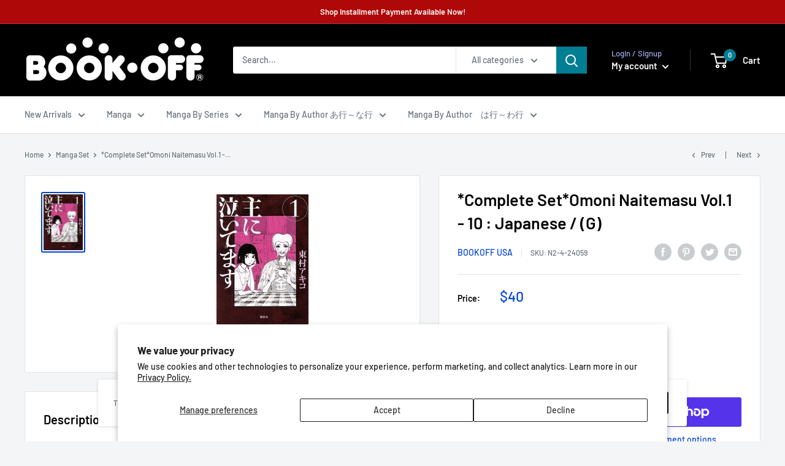

--- FILE ---
content_type: text/css
request_url: https://shop.bookoffusa.com/cdn/shop/t/20/assets/globopreorder.aio.min.css?v=35435444165172576481649783905
body_size: 886
content:
/*
Generated time: April 12, 2022 17:18
This file was created by the app developer. Feel free to contact the original developer with any questions. It was minified (compressed) by AVADA. AVADA do NOT own this script.
*/
.gpo-hidden{display:none!important;visibility:hidden;opacity:0;width:0;height:0;overflow:hidden}.flip-clock-wrapper a:focus,.flip-clock-wrapper a:hover{opacity:1}.flip-clock-wrapper *{-webkit-box-sizing:border-box;-moz-box-sizing:border-box;-ms-box-sizing:border-box;-o-box-sizing:border-box;box-sizing:border-box;-webkit-backface-visibility:hidden;-moz-backface-visibility:hidden;-ms-backface-visibility:hidden;-o-backface-visibility:hidden;backface-visibility:hidden}.flip-clock-wrapper a{cursor:pointer;text-decoration:none;color:#ccc}.flip-clock-wrapper a:hover{color:#fff}.flip-clock-wrapper ul{list-style:none}.flip-clock-wrapper.clearfix:after,.flip-clock-wrapper.clearfix:before{content:" ";display:table}.flip-clock-wrapper.clearfix:after{clear:both}.flip-clock-wrapper{-webkit-user-select:none}.flip-clock-meridium{background:0 0!important;box-shadow:0 0 0!important;font-size:18px!important}.flip-clock-meridium a{color:#313333}.flip-clock-wrapper{text-align:center;position:relative;width:100%;padding:25px 0 15px;clear:both}.flip-clock-wrapper:after,.flip-clock-wrapper:before{content:" ";display:table}.flip-clock-wrapper:after{clear:both}.flip-clock-wrapper ul{position:relative;float:left;margin:0 1px;width:23px;height:40px;font-size:40px;font-weight:700;line-height:40px;border-radius:3px;background:#000}.flip-clock-wrapper ul li{z-index:1;position:absolute;left:0;top:0;width:100%;height:100%;line-height:40px;text-decoration:none!important}.flip-clock-wrapper ul li:first-child{z-index:2}.flip-clock-wrapper ul li a{display:block;height:100%;-webkit-perspective:200px;-moz-perspective:200px;perspective:200px;margin:0!important;overflow:visible!important;cursor:default!important}.flip-clock-wrapper ul li a div{z-index:1;position:absolute;left:0;width:100%;height:50%;font-size:20px;overflow:hidden;outline:1px solid transparent}.flip-clock-wrapper ul li a div .shadow{position:absolute;width:100%;height:100%;z-index:2}.flip-clock-wrapper ul li a div.up{-webkit-transform-origin:50% 100%;-moz-transform-origin:50% 100%;-ms-transform-origin:50% 100%;-o-transform-origin:50% 100%;transform-origin:50% 100%;top:0}.flip-clock-wrapper ul li a div.up:after{content:"";position:absolute;top:19px;left:0;z-index:5;width:100%;height:1px;background-color:#000;background-color:rgba(0,0,0,.4)}.flip-clock-wrapper ul li a div.down{-webkit-transform-origin:50% 0;-moz-transform-origin:50% 0;-ms-transform-origin:50% 0;-o-transform-origin:50% 0;transform-origin:50% 0;bottom:0;border-bottom-left-radius:3px;border-bottom-right-radius:3px}.flip-clock-wrapper ul li a div div.inn{position:absolute;left:0;z-index:1;width:100%;height:200%;color:#ccc;text-shadow:0 1px 2px #000;text-align:center;background-color:#333;border-radius:3px;font-size:20px}.flip-clock-wrapper ul li a div.up div.inn{top:0}.flip-clock-wrapper ul li a div.down div.inn{bottom:0}.flip-clock-wrapper ul.play li.flip-clock-before{z-index:3}.flip-clock-wrapper .flip{box-shadow:0 1px 2px rgba(0,0,0,.5)}.flip-clock-wrapper ul.play li.flip-clock-active{-webkit-animation:asd .5s .5s linear both;-moz-animation:asd .5s .5s linear both;animation:asd .5s .5s linear both;z-index:5}.flip-clock-divider{float:left;display:inline-block;position:relative;width:16px;height:40px}.flip-clock-divider:first-child{width:0}.flip-clock-dot{display:block;background:#323434;width:6px;height:6px;position:absolute;border-radius:50%;box-shadow:0 0 2px rgba(0,0,0,.5);left:5px}.flip-clock-divider .flip-clock-label{position:absolute;top:-1.5em;left:0;color:#000;font-size:12px;text-shadow:none;width:50px;text-align:center}.flip-clock-divider.hours .flip-clock-label,.flip-clock-divider.minutes .flip-clock-label,.flip-clock-divider.seconds .flip-clock-label{left:16px}.flip-clock-dot.top{top:10px}.flip-clock-dot.bottom{bottom:10px}@-webkit-keyframes asd{0%{z-index:2}20%{z-index:4}100%{z-index:4}}@-moz-keyframes asd{0%{z-index:2}20%{z-index:4}100%{z-index:4}}@-o-keyframes asd{0%{z-index:2}20%{z-index:4}100%{z-index:4}}@keyframes asd{0%{z-index:2}20%{z-index:4}100%{z-index:4}}.flip-clock-wrapper ul.play li.flip-clock-active .down{z-index:2;-webkit-animation:turn .5s .5s linear both;-moz-animation:turn .5s .5s linear both;animation:turn .5s .5s linear both}@-webkit-keyframes turn{0%{-webkit-transform:rotateX(90deg)}100%{-webkit-transform:rotateX(0)}}@-moz-keyframes turn{0%{-moz-transform:rotateX(90deg)}100%{-moz-transform:rotateX(0)}}@-o-keyframes turn{0%{-o-transform:rotateX(90deg)}100%{-o-transform:rotateX(0)}}@keyframes turn{0%{transform:rotateX(90deg)}100%{transform:rotateX(0)}}.flip-clock-wrapper ul.play li.flip-clock-before .up{z-index:2;-webkit-animation:turn2 .5s linear both;-moz-animation:turn2 .5s linear both;animation:turn2 .5s linear both}@-webkit-keyframes turn2{0%{-webkit-transform:rotateX(0)}100%{-webkit-transform:rotateX(-90deg)}}@-moz-keyframes turn2{0%{-moz-transform:rotateX(0)}100%{-moz-transform:rotateX(-90deg)}}@-o-keyframes turn2{0%{-o-transform:rotateX(0)}100%{-o-transform:rotateX(-90deg)}}@keyframes turn2{0%{transform:rotateX(0)}100%{transform:rotateX(-90deg)}}.flip-clock-wrapper ul li.flip-clock-active{z-index:3}.flip-clock-wrapper ul.play li.flip-clock-before .up .shadow{background:-moz-linear-gradient(top,rgba(0,0,0,.1) 0,#000 100%);background:-webkit-gradient(linear,left top,left bottom,color-stop(0,rgba(0,0,0,.1)),color-stop(100%,#000));background:linear,top,rgba(0,0,0,.1) 0,#000 100%;background:-o-linear-gradient(top,rgba(0,0,0,.1) 0,#000 100%);background:-ms-linear-gradient(top,rgba(0,0,0,.1) 0,#000 100%);background:linear,to bottom,rgba(0,0,0,.1) 0,#000 100%;-webkit-animation:show .5s linear both;-moz-animation:show .5s linear both;animation:show .5s linear both}.flip-clock-wrapper ul.play li.flip-clock-active .up .shadow{background:-moz-linear-gradient(top,rgba(0,0,0,.1) 0,#000 100%);background:-webkit-gradient(linear,left top,left bottom,color-stop(0,rgba(0,0,0,.1)),color-stop(100%,#000));background:linear,top,rgba(0,0,0,.1) 0,#000 100%;background:-o-linear-gradient(top,rgba(0,0,0,.1) 0,#000 100%);background:-ms-linear-gradient(top,rgba(0,0,0,.1) 0,#000 100%);background:linear,to bottom,rgba(0,0,0,.1) 0,#000 100%;-webkit-animation:hide .5s .3s linear both;-moz-animation:hide .5s .3s linear both;animation:hide .5s .3s linear both}.flip-clock-wrapper ul.play li.flip-clock-before .down .shadow{background:-moz-linear-gradient(top,#000 0,rgba(0,0,0,.1) 100%);background:-webkit-gradient(linear,left top,left bottom,color-stop(0,#000),color-stop(100%,rgba(0,0,0,.1)));background:linear,top,#000 0,rgba(0,0,0,.1) 100%;background:-o-linear-gradient(top,#000 0,rgba(0,0,0,.1) 100%);background:-ms-linear-gradient(top,#000 0,rgba(0,0,0,.1) 100%);background:linear,to bottom,#000 0,rgba(0,0,0,.1) 100%;-webkit-animation:show .5s linear both;-moz-animation:show .5s linear both;animation:show .5s linear both}.flip-clock-wrapper ul.play li.flip-clock-active .down .shadow{background:-moz-linear-gradient(top,#000 0,rgba(0,0,0,.1) 100%);background:-webkit-gradient(linear,left top,left bottom,color-stop(0,#000),color-stop(100%,rgba(0,0,0,.1)));background:linear,top,#000 0,rgba(0,0,0,.1) 100%;background:-o-linear-gradient(top,#000 0,rgba(0,0,0,.1) 100%);background:-ms-linear-gradient(top,#000 0,rgba(0,0,0,.1) 100%);background:linear,to bottom,#000 0,rgba(0,0,0,.1) 100%;-webkit-animation:hide .5s .3s linear both;-moz-animation:hide .5s .3s linear both;animation:hide .5s .2s linear both}@-webkit-keyframes show{0%{opacity:0}100%{opacity:1}}@-moz-keyframes show{0%{opacity:0}100%{opacity:1}}@-o-keyframes show{0%{opacity:0}100%{opacity:1}}@keyframes show{0%{opacity:0}100%{opacity:1}}@-webkit-keyframes hide{0%{opacity:1}100%{opacity:0}}@-moz-keyframes hide{0%{opacity:1}100%{opacity:0}}@-o-keyframes hide{0%{opacity:1}100%{opacity:0}}@keyframes hide{0%{opacity:1}100%{opacity:0}}#GPO-quick-countdown{clear:both}.GPO_tooltip{position:absolute;display:none;padding:5px 10px;background-color:#000;border:none;border-radius:2px;color:#fff;font-size:14px;max-width:350px;word-break:break-word;z-index:99999}.GPO_tooltip.tooltip_fixed{display:block;position:static;width:100%;clear:both;margin:10px 0;max-width:none}.GPO_tooltip.tooltip_top{margin-top:-5px;-webkit-transform:translate(-50%,-100%);-ms-transform:translate(-50%,-100%);transform:translate(-50%,-100%)}.GPO_tooltip.tooltip_top:after{position:absolute;left:50%;top:100%;content:"";width:0;height:0;margin-top:-1px;margin-left:-4px;border-top:8px solid #000;border-left:8px solid transparent;border-right:8px solid transparent}.GPO_tooltip.tooltip_bottom{margin-top:5px;-webkit-transform:translate(-50%,0);-ms-transform:translate(-50%,0);transform:translate(-50%,0)}.GPO_tooltip.tooltip_bottom:after{position:absolute;left:50%;bottom:100%;content:"";width:0;height:0;margin-bottom:-1px;margin-left:-4px;border-bottom:8px solid #000;border-left:8px solid transparent;border-right:8px solid transparent}.GPO_tooltip.tooltip_left{margin-left:-5px;-webkit-transform:translate(-100%,-50%);-ms-transform:translate(-100%,-50%);transform:translate(-100%,-50%)}.GPO_tooltip.tooltip_left:after{position:absolute;top:50%;left:100%;content:"";width:0;height:0;margin-left:-1px;margin-top:-8px;border-left:8px solid #000;border-bottom:8px solid transparent;border-top:8px solid transparent}.GPO_tooltip.tooltip_right{margin-left:5px;-webkit-transform:translate(0,-50%);-ms-transform:translate(0,-50%);transform:translate(0,-50%)}.GPO_tooltip.tooltip_right:after{position:absolute;top:50%;right:100%;content:"";width:0;height:0;margin-right:-1px;margin-top:-8px;border-right:8px solid #000;border-bottom:8px solid transparent;border-top:8px solid transparent}.GPO-visible{display:block!important;visibility:visible!important}.GPO-hidden{display:none!important;visibility:hidden!important}#GPO-available-text{font-weight:700}button#pre-order,input#pre-order{color:#fff;background-color:red}

--- FILE ---
content_type: text/javascript
request_url: https://shop.bookoffusa.com/cdn/shop/t/20/assets/globopreorder.aio.min.js?v=11891321105972898191649783909
body_size: 38153
content:
/*
Generated time: April 12, 2022 17:18
This file was created by the app developer. Feel free to contact the original developer with any questions. It was minified (compressed) by AVADA. AVADA do NOT own this script.
*/
!function(t,e){"object"==typeof module&&"object"==typeof module.exports?module.exports=t.document?e(t,!0):function(t){if(t.document)return e(t);throw new Error("jQuery requires a window with a document")}:e(t)}("undefined"!=typeof window?window:this,function(w,q){function E(t,e){return e.toUpperCase()}var t=[],k=w.document,l=t.slice,N=t.concat,M=t.push,r=t.indexOf,H={},B=H.toString,h=H.hasOwnProperty,g={},e="2.2.3",x=function(t,e){return new x.fn.init(t,e)},I=/^[\s\uFEFF\xA0]+|[\s\uFEFF\xA0]+$/g,$=/^-ms-/,V=/-([\da-z])/gi;function R(t){var e=!!t&&"length"in t&&t.length,n=x.type(t);return"function"!==n&&!x.isWindow(t)&&("array"===n||0===e||"number"==typeof e&&0<e&&e-1 in t)}x.fn=x.prototype={jquery:e,constructor:x,selector:"",length:0,toArray:function(){return l.call(this)},get:function(t){return null!=t?t<0?this[t+this.length]:this[t]:l.call(this)},pushStack:function(t){t=x.merge(this.constructor(),t);return t.prevObject=this,t.context=this.context,t},each:function(t){return x.each(this,t)},map:function(n){return this.pushStack(x.map(this,function(t,e){return n.call(t,e,t)}))},slice:function(){return this.pushStack(l.apply(this,arguments))},first:function(){return this.eq(0)},last:function(){return this.eq(-1)},eq:function(t){var e=this.length,t=+t+(t<0?e:0);return this.pushStack(0<=t&&t<e?[this[t]]:[])},end:function(){return this.prevObject||this.constructor()},push:M,sort:t.sort,splice:t.splice},x.extend=x.fn.extend=function(){var t,e,n,i,r,o=arguments[0]||{},a=1,s=arguments.length,c=!1;for("boolean"==typeof o&&(c=o,o=arguments[a]||{},a++),"object"==typeof o||x.isFunction(o)||(o={}),a===s&&(o=this,a--);a<s;a++)if(null!=(t=arguments[a]))for(e in t)r=o[e],o!==(n=t[e])&&(c&&n&&(x.isPlainObject(n)||(i=x.isArray(n)))?(r=i?(i=!1,r&&x.isArray(r)?r:[]):r&&x.isPlainObject(r)?r:{},o[e]=x.extend(c,r,n)):void 0!==n&&(o[e]=n));return o},x.extend({expando:"jQuery"+(e+Math.random()).replace(/\D/g,""),isReady:!0,error:function(t){throw new Error(t)},noop:function(){},isFunction:function(t){return"function"===x.type(t)},isArray:Array.isArray,isWindow:function(t){return null!=t&&t===t.window},isNumeric:function(t){var e=t&&t.toString();return!x.isArray(t)&&0<=e-parseFloat(e)+1},isPlainObject:function(t){if("object"!==x.type(t)||t.nodeType||x.isWindow(t))return!1;if(t.constructor&&!h.call(t,"constructor")&&!h.call(t.constructor.prototype||{},"isPrototypeOf"))return!1;for(var e in t);return void 0===e||h.call(t,e)},isEmptyObject:function(t){for(var e in t)return!1;return!0},type:function(t){return null==t?t+"":"object"==typeof t||"function"==typeof t?H[B.call(t)]||"object":typeof t},globalEval:function(t){var e,n=eval;(t=x.trim(t))&&(1===t.indexOf("use strict")?((e=k.createElement("script")).text=t,k.head.appendChild(e).parentNode.removeChild(e)):n(t))},camelCase:function(t){return t.replace($,"ms-").replace(V,E)},nodeName:function(t,e){return t.nodeName&&t.nodeName.toLowerCase()===e.toLowerCase()},each:function(t,e){var n,i=0;if(R(t))for(n=t.length;i<n&&!1!==e.call(t[i],i,t[i]);i++);else for(i in t)if(!1===e.call(t[i],i,t[i]))break;return t},trim:function(t){return null==t?"":(t+"").replace(I,"")},makeArray:function(t,e){e=e||[];return null!=t&&(R(Object(t))?x.merge(e,"string"==typeof t?[t]:t):M.call(e,t)),e},inArray:function(t,e,n){return null==e?-1:r.call(e,t,n)},merge:function(t,e){for(var n=+e.length,i=0,r=t.length;i<n;i++)t[r++]=e[i];return t.length=r,t},grep:function(t,e,n){for(var i=[],r=0,o=t.length,a=!n;r<o;r++)!e(t[r],r)!=a&&i.push(t[r]);return i},map:function(t,e,n){var i,r,o=0,a=[];if(R(t))for(i=t.length;o<i;o++)null!=(r=e(t[o],o,n))&&a.push(r);else for(o in t)null!=(r=e(t[o],o,n))&&a.push(r);return N.apply([],a)},guid:1,proxy:function(t,e){var n,i;return"string"==typeof e&&(i=t[e],e=t,t=i),x.isFunction(t)?(n=l.call(arguments,2),(i=function(){return t.apply(e||this,n.concat(l.call(arguments)))}).guid=t.guid=t.guid||x.guid++,i):void 0},now:Date.now,support:g}),"function"==typeof Symbol&&(x.fn[Symbol.iterator]=t[Symbol.iterator]),x.each("Boolean Number String Function Array Date RegExp Object Error Symbol".split(" "),function(t,e){H["[object "+e+"]"]=e.toLowerCase()});function i(t,e,n){for(var i=[],r=void 0!==n;(t=t[e])&&9!==t.nodeType;)if(1===t.nodeType){if(r&&x(t).is(n))break;i.push(t)}return i}function W(t,e){for(var n=[];t;t=t.nextSibling)1===t.nodeType&&t!==e&&n.push(t);return n}var e=function(n){function d(t,e,n){var i="0x"+e-65536;return i!=i||n?e:i<0?String.fromCharCode(65536+i):String.fromCharCode(i>>10|55296,1023&i|56320)}function q(){k()}var t,h,P,o,E,g,N,M,w,c,u,k,x,e,C,m,i,r,v,O="sizzle"+ +new Date,y=n.document,j=0,H=0,B=ct(),I=ct(),b=ct(),$=function(t,e){return t===e&&(u=!0),0},V={}.hasOwnProperty,a=[],R=a.pop,W=a.push,T=a.push,z=a.slice,_=function(t,e){for(var n=0,i=t.length;n<i;n++)if(t[n]===e)return n;return-1},X="checked|selected|async|autofocus|autoplay|controls|defer|disabled|hidden|ismap|loop|multiple|open|readonly|required|scoped",s="[\\x20\\t\\r\\n\\f]",l="(?:\\\\.|[\\w-]|[^\\x00-\\xa0])+",U="\\["+s+"*("+l+")(?:"+s+"*([*^$|!~]?=)"+s+"*(?:'((?:\\\\.|[^\\\\'])*)'|\"((?:\\\\.|[^\\\\\"])*)\"|("+l+"))|)"+s+"*\\]",Y=":("+l+")(?:\\((('((?:\\\\.|[^\\\\'])*)'|\"((?:\\\\.|[^\\\\\"])*)\")|((?:\\\\.|[^\\\\()[\\]]|"+U+")*)|.*)\\)|)",J=new RegExp(s+"+","g"),G=new RegExp("^"+s+"+|((?:^|[^\\\\])(?:\\\\.)*)"+s+"+$","g"),K=new RegExp("^"+s+"*,"+s+"*"),Z=new RegExp("^"+s+"*([>+~]|"+s+")"+s+"*"),tt=new RegExp("="+s+"*([^\\]'\"]*?)"+s+"*\\]","g"),et=new RegExp(Y),nt=new RegExp("^"+l+"$"),p={ID:new RegExp("^#("+l+")"),CLASS:new RegExp("^\\.("+l+")"),TAG:new RegExp("^("+l+"|[*])"),ATTR:new RegExp("^"+U),PSEUDO:new RegExp("^"+Y),CHILD:new RegExp("^:(only|first|last|nth|nth-last)-(child|of-type)(?:\\("+s+"*(even|odd|(([+-]|)(\\d*)n|)"+s+"*(?:([+-]|)"+s+"*(\\d+)|))"+s+"*\\)|)","i"),bool:new RegExp("^(?:"+X+")$","i"),needsContext:new RegExp("^"+s+"*[>+~]|:(even|odd|eq|gt|lt|nth|first|last)(?:\\("+s+"*((?:-\\d)?\\d*)"+s+"*\\)|)(?=[^-]|$)","i")},it=/^(?:input|select|textarea|button)$/i,rt=/^h\d$/i,f=/^[^{]+\{\s*\[native \w/,ot=/^(?:#([\w-]+)|(\w+)|\.([\w-]+))$/,at=/[+~]/,st=/'|\\/g,S=new RegExp("\\\\([\\da-f]{1,6}"+s+"?|("+s+")|.)","ig");try{T.apply(a=z.call(y.childNodes),y.childNodes),a[y.childNodes.length].nodeType}catch(n){T={apply:a.length?function(t,e){W.apply(t,z.call(e))}:function(t,e){for(var n=t.length,i=0;t[n++]=e[i++];);t.length=n-1}}}function F(t,e,n,i){var r,o,a,s,c,u,l,d,p=e&&e.ownerDocument,f=e?e.nodeType:9;if(n=n||[],"string"!=typeof t||!t||1!==f&&9!==f&&11!==f)return n;if(!i&&((e?e.ownerDocument||e:y)!==x&&k(e),e=e||x,C)){if(11!==f&&(u=ot.exec(t)))if(r=u[1]){if(9===f){if(!(a=e.getElementById(r)))return n;if(a.id===r)return n.push(a),n}else if(p&&(a=p.getElementById(r))&&v(e,a)&&a.id===r)return n.push(a),n}else{if(u[2])return T.apply(n,e.getElementsByTagName(t)),n;if((r=u[3])&&h.getElementsByClassName&&e.getElementsByClassName)return T.apply(n,e.getElementsByClassName(r)),n}if(h.qsa&&!b[t+" "]&&(!m||!m.test(t))){if(1!==f)p=e,d=t;else if("object"!==e.nodeName.toLowerCase()){for((s=e.getAttribute("id"))?s=s.replace(st,"\\$&"):e.setAttribute("id",s=O),o=(l=g(t)).length,c=nt.test(s)?"#"+s:"[id='"+s+"']";o--;)l[o]=c+" "+Q(l[o]);d=l.join(","),p=at.test(t)&&dt(e.parentNode)||e}if(d)try{return T.apply(n,p.querySelectorAll(d)),n}catch(t){}finally{s===O&&e.removeAttribute("id")}}}return M(t.replace(G,"$1"),e,n,i)}function ct(){var i=[];return function t(e,n){return i.push(e+" ")>P.cacheLength&&delete t[i.shift()],t[e+" "]=n}}function A(t){return t[O]=!0,t}function D(t){var e=x.createElement("div");try{return!!t(e)}catch(t){return!1}finally{e.parentNode&&e.parentNode.removeChild(e)}}function ut(t,e){for(var n=t.split("|"),i=n.length;i--;)P.attrHandle[n[i]]=e}function lt(t,e){var n=e&&t,i=n&&1===t.nodeType&&1===e.nodeType&&(~e.sourceIndex||1<<31)-(~t.sourceIndex||1<<31);if(i)return i;if(n)for(;n=n.nextSibling;)if(n===e)return-1;return t?1:-1}function L(a){return A(function(o){return o=+o,A(function(t,e){for(var n,i=a([],t.length,o),r=i.length;r--;)t[n=i[r]]&&(t[n]=!(e[n]=t[n]))})})}function dt(t){return t&&void 0!==t.getElementsByTagName&&t}for(t in h=F.support={},E=F.isXML=function(t){t=t&&(t.ownerDocument||t).documentElement;return!!t&&"HTML"!==t.nodeName},k=F.setDocument=function(t){var t=t?t.ownerDocument||t:y;return t!==x&&9===t.nodeType&&t.documentElement&&(e=(x=t).documentElement,C=!E(x),(t=x.defaultView)&&t.top!==t&&(t.addEventListener?t.addEventListener("unload",q,!1):t.attachEvent&&t.attachEvent("onunload",q)),h.attributes=D(function(t){return t.className="i",!t.getAttribute("className")}),h.getElementsByTagName=D(function(t){return t.appendChild(x.createComment("")),!t.getElementsByTagName("*").length}),h.getElementsByClassName=f.test(x.getElementsByClassName),h.getById=D(function(t){return e.appendChild(t).id=O,!x.getElementsByName||!x.getElementsByName(O).length}),h.getById?(P.find.ID=function(t,e){if(void 0!==e.getElementById&&C)return(e=e.getElementById(t))?[e]:[]},P.filter.ID=function(t){var e=t.replace(S,d);return function(t){return t.getAttribute("id")===e}}):(delete P.find.ID,P.filter.ID=function(t){var e=t.replace(S,d);return function(t){t=void 0!==t.getAttributeNode&&t.getAttributeNode("id");return t&&t.value===e}}),P.find.TAG=h.getElementsByTagName?function(t,e){return void 0!==e.getElementsByTagName?e.getElementsByTagName(t):h.qsa?e.querySelectorAll(t):void 0}:function(t,e){var n,i=[],r=0,o=e.getElementsByTagName(t);if("*"!==t)return o;for(;n=o[r++];)1===n.nodeType&&i.push(n);return i},P.find.CLASS=h.getElementsByClassName&&function(t,e){return void 0!==e.getElementsByClassName&&C?e.getElementsByClassName(t):void 0},i=[],m=[],(h.qsa=f.test(x.querySelectorAll))&&(D(function(t){e.appendChild(t).innerHTML="<a id='"+O+"'></a><select id='"+O+"-\r\\' msallowcapture=''><option selected=''></option></select>",t.querySelectorAll("[msallowcapture^='']").length&&m.push("[*^$]="+s+"*(?:''|\"\")"),t.querySelectorAll("[selected]").length||m.push("\\["+s+"*(?:value|"+X+")"),t.querySelectorAll("[id~="+O+"-]").length||m.push("~="),t.querySelectorAll(":checked").length||m.push(":checked"),t.querySelectorAll("a#"+O+"+*").length||m.push(".#.+[+~]")}),D(function(t){var e=x.createElement("input");e.setAttribute("type","hidden"),t.appendChild(e).setAttribute("name","D"),t.querySelectorAll("[name=d]").length&&m.push("name"+s+"*[*^$|!~]?="),t.querySelectorAll(":enabled").length||m.push(":enabled",":disabled"),t.querySelectorAll("*,:x"),m.push(",.*:")})),(h.matchesSelector=f.test(r=e.matches||e.webkitMatchesSelector||e.mozMatchesSelector||e.oMatchesSelector||e.msMatchesSelector))&&D(function(t){h.disconnectedMatch=r.call(t,"div"),r.call(t,"[s!='']:x"),i.push("!=",Y)}),m=m.length&&new RegExp(m.join("|")),i=i.length&&new RegExp(i.join("|")),t=f.test(e.compareDocumentPosition),v=t||f.test(e.contains)?function(t,e){var n=9===t.nodeType?t.documentElement:t,e=e&&e.parentNode;return t===e||!(!e||1!==e.nodeType||!(n.contains?n.contains(e):t.compareDocumentPosition&&16&t.compareDocumentPosition(e)))}:function(t,e){if(e)for(;e=e.parentNode;)if(e===t)return!0;return!1},$=t?function(t,e){return t===e?(u=!0,0):!t.compareDocumentPosition-!e.compareDocumentPosition||(1&(n=(t.ownerDocument||t)===(e.ownerDocument||e)?t.compareDocumentPosition(e):1)||!h.sortDetached&&e.compareDocumentPosition(t)===n?t===x||t.ownerDocument===y&&v(y,t)?-1:e===x||e.ownerDocument===y&&v(y,e)?1:c?_(c,t)-_(c,e):0:4&n?-1:1);var n}:function(t,e){if(t===e)return u=!0,0;var n,i=0,r=t.parentNode,o=e.parentNode,a=[t],s=[e];if(!r||!o)return t===x?-1:e===x?1:r?-1:o?1:c?_(c,t)-_(c,e):0;if(r===o)return lt(t,e);for(n=t;n=n.parentNode;)a.unshift(n);for(n=e;n=n.parentNode;)s.unshift(n);for(;a[i]===s[i];)i++;return i?lt(a[i],s[i]):a[i]===y?-1:s[i]===y?1:0}),x},F.matches=function(t,e){return F(t,null,null,e)},F.matchesSelector=function(t,e){if((t.ownerDocument||t)!==x&&k(t),e=e.replace(tt,"='$1']"),h.matchesSelector&&C&&!b[e+" "]&&(!i||!i.test(e))&&(!m||!m.test(e)))try{var n=r.call(t,e);if(n||h.disconnectedMatch||t.document&&11!==t.document.nodeType)return n}catch(t){}return 0<F(e,x,null,[t]).length},F.contains=function(t,e){return(t.ownerDocument||t)!==x&&k(t),v(t,e)},F.attr=function(t,e){(t.ownerDocument||t)!==x&&k(t);var n=P.attrHandle[e.toLowerCase()],n=n&&V.call(P.attrHandle,e.toLowerCase())?n(t,e,!C):void 0;return void 0!==n?n:h.attributes||!C?t.getAttribute(e):(n=t.getAttributeNode(e))&&n.specified?n.value:null},F.error=function(t){throw new Error("Syntax error, unrecognized expression: "+t)},F.uniqueSort=function(t){var e,n=[],i=0,r=0;if(u=!h.detectDuplicates,c=!h.sortStable&&t.slice(0),t.sort($),u){for(;e=t[r++];)e===t[r]&&(i=n.push(r));for(;i--;)t.splice(n[i],1)}return c=null,t},o=F.getText=function(t){var e,n="",i=0,r=t.nodeType;if(r){if(1===r||9===r||11===r){if("string"==typeof t.textContent)return t.textContent;for(t=t.firstChild;t;t=t.nextSibling)n+=o(t)}else if(3===r||4===r)return t.nodeValue}else for(;e=t[i++];)n+=o(e);return n},(P=F.selectors={cacheLength:50,createPseudo:A,match:p,attrHandle:{},find:{},relative:{">":{dir:"parentNode",first:!0}," ":{dir:"parentNode"},"+":{dir:"previousSibling",first:!0},"~":{dir:"previousSibling"}},preFilter:{ATTR:function(t){return t[1]=t[1].replace(S,d),t[3]=(t[3]||t[4]||t[5]||"").replace(S,d),"~="===t[2]&&(t[3]=" "+t[3]+" "),t.slice(0,4)},CHILD:function(t){return t[1]=t[1].toLowerCase(),"nth"===t[1].slice(0,3)?(t[3]||F.error(t[0]),t[4]=+(t[4]?t[5]+(t[6]||1):2*("even"===t[3]||"odd"===t[3])),t[5]=+(t[7]+t[8]||"odd"===t[3])):t[3]&&F.error(t[0]),t},PSEUDO:function(t){var e,n=!t[6]&&t[2];return p.CHILD.test(t[0])?null:(t[3]?t[2]=t[4]||t[5]||"":n&&et.test(n)&&(e=g(n,!0))&&(e=n.indexOf(")",n.length-e)-n.length)&&(t[0]=t[0].slice(0,e),t[2]=n.slice(0,e)),t.slice(0,3))}},filter:{TAG:function(t){var e=t.replace(S,d).toLowerCase();return"*"===t?function(){return!0}:function(t){return t.nodeName&&t.nodeName.toLowerCase()===e}},CLASS:function(t){var e=B[t+" "];return e||(e=new RegExp("(^|"+s+")"+t+"("+s+"|$)"))&&B(t,function(t){return e.test("string"==typeof t.className&&t.className||void 0!==t.getAttribute&&t.getAttribute("class")||"")})},ATTR:function(e,n,i){return function(t){t=F.attr(t,e);return null==t?"!="===n:!n||(t+="","="===n?t===i:"!="===n?t!==i:"^="===n?i&&0===t.indexOf(i):"*="===n?i&&-1<t.indexOf(i):"$="===n?i&&t.slice(-i.length)===i:"~="===n?-1<(" "+t.replace(J," ")+" ").indexOf(i):"|="===n&&(t===i||t.slice(0,i.length+1)===i+"-"))}},CHILD:function(h,t,e,g,m){var v="nth"!==h.slice(0,3),y="last"!==h.slice(-4),b="of-type"===t;return 1===g&&0===m?function(t){return!!t.parentNode}:function(t,e,n){var i,r,o,a,s,c,u=v!=y?"nextSibling":"previousSibling",l=t.parentNode,d=b&&t.nodeName.toLowerCase(),p=!n&&!b,f=!1;if(l){if(v){for(;u;){for(a=t;a=a[u];)if(b?a.nodeName.toLowerCase()===d:1===a.nodeType)return!1;c=u="only"===h&&!c&&"nextSibling"}return!0}if(c=[y?l.firstChild:l.lastChild],y&&p){for(f=(s=(i=(r=(o=(a=l)[O]||(a[O]={}))[a.uniqueID]||(o[a.uniqueID]={}))[h]||[])[0]===j&&i[1])&&i[2],a=s&&l.childNodes[s];a=++s&&a&&a[u]||(f=s=0)||c.pop();)if(1===a.nodeType&&++f&&a===t){r[h]=[j,s,f];break}}else if(!1===(f=p?s=(i=(r=(o=(a=t)[O]||(a[O]={}))[a.uniqueID]||(o[a.uniqueID]={}))[h]||[])[0]===j&&i[1]:f))for(;(a=++s&&a&&a[u]||(f=s=0)||c.pop())&&((b?a.nodeName.toLowerCase()!==d:1!==a.nodeType)||!++f||(p&&((r=(o=a[O]||(a[O]={}))[a.uniqueID]||(o[a.uniqueID]={}))[h]=[j,f]),a!==t)););return(f-=m)===g||f%g==0&&0<=f/g}}},PSEUDO:function(t,o){var e,a=P.pseudos[t]||P.setFilters[t.toLowerCase()]||F.error("unsupported pseudo: "+t);return a[O]?a(o):1<a.length?(e=[t,t,"",o],P.setFilters.hasOwnProperty(t.toLowerCase())?A(function(t,e){for(var n,i=a(t,o),r=i.length;r--;)t[n=_(t,i[r])]=!(e[n]=i[r])}):function(t){return a(t,0,e)}):a}},pseudos:{not:A(function(t){var i=[],r=[],s=N(t.replace(G,"$1"));return s[O]?A(function(t,e,n,i){for(var r,o=s(t,null,i,[]),a=t.length;a--;)(r=o[a])&&(t[a]=!(e[a]=r))}):function(t,e,n){return i[0]=t,s(i,null,n,r),i[0]=null,!r.pop()}}),has:A(function(e){return function(t){return 0<F(e,t).length}}),contains:A(function(e){return e=e.replace(S,d),function(t){return-1<(t.textContent||t.innerText||o(t)).indexOf(e)}}),lang:A(function(n){return nt.test(n||"")||F.error("unsupported lang: "+n),n=n.replace(S,d).toLowerCase(),function(t){var e;do{if(e=C?t.lang:t.getAttribute("xml:lang")||t.getAttribute("lang"))return(e=e.toLowerCase())===n||0===e.indexOf(n+"-")}while((t=t.parentNode)&&1===t.nodeType);return!1}}),target:function(t){var e=n.location&&n.location.hash;return e&&e.slice(1)===t.id},root:function(t){return t===e},focus:function(t){return t===x.activeElement&&(!x.hasFocus||x.hasFocus())&&!!(t.type||t.href||~t.tabIndex)},enabled:function(t){return!1===t.disabled},disabled:function(t){return!0===t.disabled},checked:function(t){var e=t.nodeName.toLowerCase();return"input"===e&&!!t.checked||"option"===e&&!!t.selected},selected:function(t){return t.parentNode&&t.parentNode.selectedIndex,!0===t.selected},empty:function(t){for(t=t.firstChild;t;t=t.nextSibling)if(t.nodeType<6)return!1;return!0},parent:function(t){return!P.pseudos.empty(t)},header:function(t){return rt.test(t.nodeName)},input:function(t){return it.test(t.nodeName)},button:function(t){var e=t.nodeName.toLowerCase();return"input"===e&&"button"===t.type||"button"===e},text:function(t){return"input"===t.nodeName.toLowerCase()&&"text"===t.type&&(null==(t=t.getAttribute("type"))||"text"===t.toLowerCase())},first:L(function(){return[0]}),last:L(function(t,e){return[e-1]}),eq:L(function(t,e,n){return[n<0?n+e:n]}),even:L(function(t,e){for(var n=0;n<e;n+=2)t.push(n);return t}),odd:L(function(t,e){for(var n=1;n<e;n+=2)t.push(n);return t}),lt:L(function(t,e,n){for(var i=n<0?n+e:n;0<=--i;)t.push(i);return t}),gt:L(function(t,e,n){for(var i=n<0?n+e:n;++i<e;)t.push(i);return t})}}).pseudos.nth=P.pseudos.eq,{radio:!0,checkbox:!0,file:!0,password:!0,image:!0})P.pseudos[t]=function(e){return function(t){return"input"===t.nodeName.toLowerCase()&&t.type===e}}(t);for(t in{submit:!0,reset:!0})P.pseudos[t]=function(n){return function(t){var e=t.nodeName.toLowerCase();return("input"===e||"button"===e)&&t.type===n}}(t);function pt(){}function Q(t){for(var e=0,n=t.length,i="";e<n;e++)i+=t[e].value;return i}function ft(a,t,e){var s=t.dir,c=e&&"parentNode"===s,u=H++;return t.first?function(t,e,n){for(;t=t[s];)if(1===t.nodeType||c)return a(t,e,n)}:function(t,e,n){var i,r,o=[j,u];if(n){for(;t=t[s];)if((1===t.nodeType||c)&&a(t,e,n))return!0}else for(;t=t[s];)if(1===t.nodeType||c){if((i=(r=(r=t[O]||(t[O]={}))[t.uniqueID]||(r[t.uniqueID]={}))[s])&&i[0]===j&&i[1]===u)return o[2]=i[2];if((r[s]=o)[2]=a(t,e,n))return!0}}}function ht(r){return 1<r.length?function(t,e,n){for(var i=r.length;i--;)if(!r[i](t,e,n))return!1;return!0}:r[0]}function gt(t,e,n,i,r){for(var o,a=[],s=0,c=t.length,u=null!=e;s<c;s++)!(o=t[s])||n&&!n(o,i,r)||(a.push(o),u&&e.push(s));return a}function mt(t){for(var i,e,n,r=t.length,o=P.relative[t[0].type],a=o||P.relative[" "],s=o?1:0,c=ft(function(t){return t===i},a,!0),u=ft(function(t){return-1<_(i,t)},a,!0),l=[function(t,e,n){t=!o&&(n||e!==w)||((i=e).nodeType?c:u)(t,e,n);return i=null,t}];s<r;s++)if(e=P.relative[t[s].type])l=[ft(ht(l),e)];else{if((e=P.filter[t[s].type].apply(null,t[s].matches))[O]){for(n=++s;n<r&&!P.relative[t[n].type];n++);return function t(f,h,g,m,v,e){return m&&!m[O]&&(m=t(m)),v&&!v[O]&&(v=t(v,e)),A(function(t,e,n,i){var r,o,a,s=[],c=[],u=e.length,l=t||function(t,e,n){for(var i=0,r=e.length;i<r;i++)F(t,e[i],n);return n}(h||"*",n.nodeType?[n]:n,[]),d=!f||!t&&h?l:gt(l,s,f,n,i),p=g?v||(t?f:u||m)?[]:e:d;if(g&&g(d,p,n,i),m)for(r=gt(p,c),m(r,[],n,i),o=r.length;o--;)(a=r[o])&&(p[c[o]]=!(d[c[o]]=a));if(t){if(v||f){if(v){for(r=[],o=p.length;o--;)(a=p[o])&&r.push(d[o]=a);v(null,p=[],r,i)}for(o=p.length;o--;)(a=p[o])&&-1<(r=v?_(t,a):s[o])&&(t[r]=!(e[r]=a))}}else p=gt(p===e?p.splice(u,p.length):p),v?v(null,e,p,i):T.apply(e,p)})}(1<s&&ht(l),1<s&&Q(t.slice(0,s-1).concat({value:" "===t[s-2].type?"*":""})).replace(G,"$1"),e,s<n&&mt(t.slice(s,n)),n<r&&mt(t=t.slice(n)),n<r&&Q(t))}l.push(e)}return ht(l)}function vt(m,v){function t(t,e,n,i,r){var o,a,s,c=0,u="0",l=t&&[],d=[],p=w,f=t||b&&P.find.TAG("*",r),h=j+=null==p?1:Math.random()||.1,g=f.length;for(r&&(w=e===x||e||r);u!==g&&null!=(o=f[u]);u++){if(b&&o){for(a=0,e||o.ownerDocument===x||(k(o),n=!C);s=m[a++];)if(s(o,e||x,n)){i.push(o);break}r&&(j=h)}y&&((o=!s&&o)&&c--,t&&l.push(o))}if(c+=u,y&&u!==c){for(a=0;s=v[a++];)s(l,d,e,n);if(t){if(0<c)for(;u--;)l[u]||d[u]||(d[u]=R.call(i));d=gt(d)}T.apply(i,d),r&&!t&&0<d.length&&1<c+v.length&&F.uniqueSort(i)}return r&&(j=h,w=p),l}var y=0<v.length,b=0<m.length;return y?A(t):t}return pt.prototype=P.filters=P.pseudos,P.setFilters=new pt,g=F.tokenize=function(t,e){var n,i,r,o,a,s,c,u=I[t+" "];if(u)return e?0:u.slice(0);for(a=t,s=[],c=P.preFilter;a;){for(o in n&&!(i=K.exec(a))||(i&&(a=a.slice(i[0].length)||a),s.push(r=[])),n=!1,(i=Z.exec(a))&&(n=i.shift(),r.push({value:n,type:i[0].replace(G," ")}),a=a.slice(n.length)),P.filter)!(i=p[o].exec(a))||c[o]&&!(i=c[o](i))||(n=i.shift(),r.push({value:n,type:o,matches:i}),a=a.slice(n.length));if(!n)break}return e?a.length:a?F.error(t):I(t,s).slice(0)},N=F.compile=function(t,e){var n,i=[],r=[],o=b[t+" "];if(!o){for(n=(e=e||g(t)).length;n--;)((o=mt(e[n]))[O]?i:r).push(o);(o=b(t,vt(r,i))).selector=t}return o},M=F.select=function(t,e,n,i){var r,o,a,s,c,u="function"==typeof t&&t,l=!i&&g(t=u.selector||t);if(n=n||[],1===l.length){if(2<(o=l[0]=l[0].slice(0)).length&&"ID"===(a=o[0]).type&&h.getById&&9===e.nodeType&&C&&P.relative[o[1].type]){if(!(e=(P.find.ID(a.matches[0].replace(S,d),e)||[])[0]))return n;u&&(e=e.parentNode),t=t.slice(o.shift().value.length)}for(r=p.needsContext.test(t)?0:o.length;r--&&(a=o[r],!P.relative[s=a.type]);)if((c=P.find[s])&&(i=c(a.matches[0].replace(S,d),at.test(o[0].type)&&dt(e.parentNode)||e))){if(o.splice(r,1),t=i.length&&Q(o))break;return T.apply(n,i),n}}return(u||N(t,l))(i,e,!C,n,!e||at.test(t)&&dt(e.parentNode)||e),n},h.sortStable=O.split("").sort($).join("")===O,h.detectDuplicates=!!u,k(),h.sortDetached=D(function(t){return 1&t.compareDocumentPosition(x.createElement("div"))}),D(function(t){return t.innerHTML="<a href='#'></a>","#"===t.firstChild.getAttribute("href")})||ut("type|href|height|width",function(t,e,n){return n?void 0:t.getAttribute(e,"type"===e.toLowerCase()?1:2)}),h.attributes&&D(function(t){return t.innerHTML="<input/>",t.firstChild.setAttribute("value",""),""===t.firstChild.getAttribute("value")})||ut("value",function(t,e,n){return n||"input"!==t.nodeName.toLowerCase()?void 0:t.defaultValue}),D(function(t){return null==t.getAttribute("disabled")})||ut(X,function(t,e,n){return n?void 0:!0===t[e]?e.toLowerCase():(n=t.getAttributeNode(e))&&n.specified?n.value:null}),F}(w),z=(x.find=e,x.expr=e.selectors,x.expr[":"]=x.expr.pseudos,x.uniqueSort=x.unique=e.uniqueSort,x.text=e.getText,x.isXMLDoc=e.isXML,x.contains=e.contains,x.expr.match.needsContext),X=/^<([\w-]+)\s*\/?>(?:<\/\1>|)$/,U=/^.[^:#\[\.,]*$/;function Y(t,n,i){if(x.isFunction(n))return x.grep(t,function(t,e){return!!n.call(t,e,t)!==i});if(n.nodeType)return x.grep(t,function(t){return t===n!==i});if("string"==typeof n){if(U.test(n))return x.filter(n,t,i);n=x.filter(n,t)}return x.grep(t,function(t){return-1<r.call(n,t)!==i})}x.filter=function(t,e,n){var i=e[0];return n&&(t=":not("+t+")"),1===e.length&&1===i.nodeType?x.find.matchesSelector(i,t)?[i]:[]:x.find.matches(t,x.grep(e,function(t){return 1===t.nodeType}))},x.fn.extend({find:function(t){var e,n=this.length,i=[],r=this;if("string"!=typeof t)return this.pushStack(x(t).filter(function(){for(e=0;e<n;e++)if(x.contains(r[e],this))return!0}));for(e=0;e<n;e++)x.find(t,r[e],i);return(i=this.pushStack(1<n?x.unique(i):i)).selector=this.selector?this.selector+" "+t:t,i},filter:function(t){return this.pushStack(Y(this,t||[],!1))},not:function(t){return this.pushStack(Y(this,t||[],!0))},is:function(t){return!!Y(this,"string"==typeof t&&z.test(t)?x(t):t||[],!1).length}});var J,K=/^(?:\s*(<[\w\W]+>)[^>]*|#([\w-]*))$/,Z=((x.fn.init=function(t,e,n){if(!t)return this;if(n=n||J,"string"!=typeof t)return t.nodeType?(this.context=this[0]=t,this.length=1,this):x.isFunction(t)?void 0!==n.ready?n.ready(t):t(x):(void 0!==t.selector&&(this.selector=t.selector,this.context=t.context),x.makeArray(t,this));if(!(i="<"===t[0]&&">"===t[t.length-1]&&3<=t.length?[null,t,null]:K.exec(t))||!i[1]&&e)return(!e||e.jquery?e||n:this.constructor(e)).find(t);if(i[1]){if(e=e instanceof x?e[0]:e,x.merge(this,x.parseHTML(i[1],e&&e.nodeType?e.ownerDocument||e:k,!0)),X.test(i[1])&&x.isPlainObject(e))for(var i in e)x.isFunction(this[i])?this[i](e[i]):this.attr(i,e[i]);return this}return(n=k.getElementById(i[2]))&&n.parentNode&&(this.length=1,this[0]=n),this.context=k,this.selector=t,this}).prototype=x.fn,J=x(k),/^(?:parents|prev(?:Until|All))/),tt={children:!0,contents:!0,next:!0,prev:!0};function et(t,e){for(;(t=t[e])&&1!==t.nodeType;);return t}x.fn.extend({has:function(t){var e=x(t,this),n=e.length;return this.filter(function(){for(var t=0;t<n;t++)if(x.contains(this,e[t]))return!0})},closest:function(t,e){for(var n,i=0,r=this.length,o=[],a=z.test(t)||"string"!=typeof t?x(t,e||this.context):0;i<r;i++)for(n=this[i];n&&n!==e;n=n.parentNode)if(n.nodeType<11&&(a?-1<a.index(n):1===n.nodeType&&x.find.matchesSelector(n,t))){o.push(n);break}return this.pushStack(1<o.length?x.uniqueSort(o):o)},index:function(t){return t?"string"==typeof t?r.call(x(t),this[0]):r.call(this,t.jquery?t[0]:t):this[0]&&this[0].parentNode?this.first().prevAll().length:-1},add:function(t,e){return this.pushStack(x.uniqueSort(x.merge(this.get(),x(t,e))))},addBack:function(t){return this.add(null==t?this.prevObject:this.prevObject.filter(t))}}),x.each({parent:function(t){t=t.parentNode;return t&&11!==t.nodeType?t:null},parents:function(t){return i(t,"parentNode")},parentsUntil:function(t,e,n){return i(t,"parentNode",n)},next:function(t){return et(t,"nextSibling")},prev:function(t){return et(t,"previousSibling")},nextAll:function(t){return i(t,"nextSibling")},prevAll:function(t){return i(t,"previousSibling")},nextUntil:function(t,e,n){return i(t,"nextSibling",n)},prevUntil:function(t,e,n){return i(t,"previousSibling",n)},siblings:function(t){return W((t.parentNode||{}).firstChild,t)},children:function(t){return W(t.firstChild)},contents:function(t){return t.contentDocument||x.merge([],t.childNodes)}},function(i,r){x.fn[i]=function(t,e){var n=x.map(this,r,t);return(e="Until"!==i.slice(-5)?t:e)&&"string"==typeof e&&(n=x.filter(e,n)),1<this.length&&(tt[i]||x.uniqueSort(n),Z.test(i)&&n.reverse()),this.pushStack(n)}});var nt,C=/\S+/g;function it(){k.removeEventListener("DOMContentLoaded",it),w.removeEventListener("load",it),x.ready()}x.Callbacks=function(i){var t,n;i="string"==typeof i?(t=i,n={},x.each(t.match(C)||[],function(t,e){n[e]=!0}),n):x.extend({},i);function r(){for(s=i.once,a=o=!0;u.length;l=-1)for(e=u.shift();++l<c.length;)!1===c[l].apply(e[0],e[1])&&i.stopOnFalse&&(l=c.length,e=!1);i.memory||(e=!1),o=!1,s&&(c=e?[]:"")}var o,e,a,s,c=[],u=[],l=-1,d={add:function(){return c&&(e&&!o&&(l=c.length-1,u.push(e)),function n(t){x.each(t,function(t,e){x.isFunction(e)?i.unique&&d.has(e)||c.push(e):e&&e.length&&"string"!==x.type(e)&&n(e)})}(arguments),e&&!o&&r()),this},remove:function(){return x.each(arguments,function(t,e){for(var n;-1<(n=x.inArray(e,c,n));)c.splice(n,1),n<=l&&l--}),this},has:function(t){return t?-1<x.inArray(t,c):0<c.length},empty:function(){return c=c&&[],this},disable:function(){return s=u=[],c=e="",this},disabled:function(){return!c},lock:function(){return s=u=[],e||(c=e=""),this},locked:function(){return!!s},fireWith:function(t,e){return s||(e=[t,(e=e||[]).slice?e.slice():e],u.push(e),o||r()),this},fire:function(){return d.fireWith(this,arguments),this},fired:function(){return!!a}};return d},x.extend({Deferred:function(t){var o=[["resolve","done",x.Callbacks("once memory"),"resolved"],["reject","fail",x.Callbacks("once memory"),"rejected"],["notify","progress",x.Callbacks("memory")]],r="pending",a={state:function(){return r},always:function(){return s.done(arguments).fail(arguments),this},then:function(){var r=arguments;return x.Deferred(function(i){x.each(o,function(t,e){var n=x.isFunction(r[t])&&r[t];s[e[1]](function(){var t=n&&n.apply(this,arguments);t&&x.isFunction(t.promise)?t.promise().progress(i.notify).done(i.resolve).fail(i.reject):i[e[0]+"With"](this===a?i.promise():this,n?[t]:arguments)})}),r=null}).promise()},promise:function(t){return null!=t?x.extend(t,a):a}},s={};return a.pipe=a.then,x.each(o,function(t,e){var n=e[2],i=e[3];a[e[1]]=n.add,i&&n.add(function(){r=i},o[1^t][2].disable,o[2][2].lock),s[e[0]]=function(){return s[e[0]+"With"](this===s?a:this,arguments),this},s[e[0]+"With"]=n.fireWith}),a.promise(s),t&&t.call(s,s),s},when:function(t){function e(e,n,i){return function(t){n[e]=this,i[e]=1<arguments.length?l.call(arguments):t,i===r?u.notifyWith(n,i):--c||u.resolveWith(n,i)}}var r,n,i,o=0,a=l.call(arguments),s=a.length,c=1!==s||t&&x.isFunction(t.promise)?s:0,u=1===c?t:x.Deferred();if(1<s)for(r=new Array(s),n=new Array(s),i=new Array(s);o<s;o++)a[o]&&x.isFunction(a[o].promise)?a[o].promise().progress(e(o,n,r)).done(e(o,i,a)).fail(u.reject):--c;return c||u.resolveWith(i,a),u.promise()}}),x.fn.ready=function(t){return x.ready.promise().done(t),this},x.extend({isReady:!1,readyWait:1,holdReady:function(t){t?x.readyWait++:x.ready(!0)},ready:function(t){(!0===t?--x.readyWait:x.isReady)||((x.isReady=!0)!==t&&0<--x.readyWait||(nt.resolveWith(k,[x]),x.fn.triggerHandler&&(x(k).triggerHandler("ready"),x(k).off("ready"))))}}),x.ready.promise=function(t){return nt||(nt=x.Deferred(),"complete"===k.readyState||"loading"!==k.readyState&&!k.documentElement.doScroll?w.setTimeout(x.ready):(k.addEventListener("DOMContentLoaded",it),w.addEventListener("load",it))),nt.promise(t)},x.ready.promise();function d(t,e,n,i,r,o,a){var s=0,c=t.length,u=null==n;if("object"===x.type(n))for(s in r=!0,n)d(t,e,s,n[s],!0,o,a);else if(void 0!==i&&(r=!0,x.isFunction(i)||(a=!0),e=u?a?(e.call(t,i),null):(u=e,function(t,e,n){return u.call(x(t),n)}):e))for(;s<c;s++)e(t[s],n,a?i:i.call(t[s],s,e(t[s],n)));return r?t:u?e.call(t):c?e(t[0],n):o}function m(t){return 1===t.nodeType||9===t.nodeType||!+t.nodeType}function n(){this.expando=x.expando+n.uid++}n.uid=1,n.prototype={register:function(t,e){e=e||{};return t.nodeType?t[this.expando]=e:Object.defineProperty(t,this.expando,{value:e,writable:!0,configurable:!0}),t[this.expando]},cache:function(t){if(!m(t))return{};var e=t[this.expando];return e||(e={},m(t)&&(t.nodeType?t[this.expando]=e:Object.defineProperty(t,this.expando,{value:e,configurable:!0}))),e},set:function(t,e,n){var i,r=this.cache(t);if("string"==typeof e)r[e]=n;else for(i in e)r[i]=e[i];return r},get:function(t,e){return void 0===e?this.cache(t):t[this.expando]&&t[this.expando][e]},access:function(t,e,n){var i;return void 0===e||e&&"string"==typeof e&&void 0===n?void 0!==(i=this.get(t,e))?i:this.get(t,x.camelCase(e)):(this.set(t,e,n),void 0!==n?n:e)},remove:function(t,e){var n,i,r,o=t[this.expando];if(void 0!==o){if(void 0===e)this.register(t);else{n=(i=x.isArray(e)?e.concat(e.map(x.camelCase)):(r=x.camelCase(e),e in o?[e,r]:(i=r)in o?[i]:i.match(C)||[])).length;for(;n--;)delete o[i[n]]}void 0!==e&&!x.isEmptyObject(o)||(t.nodeType?t[this.expando]=void 0:delete t[this.expando])}},hasData:function(t){t=t[this.expando];return void 0!==t&&!x.isEmptyObject(t)}};var v=new n,c=new n,rt=/^(?:\{[\w\W]*\}|\[[\w\W]*\])$/,ot=/[A-Z]/g;function at(t,e,n){var i;if(void 0===n&&1===t.nodeType)if(i="data-"+e.replace(ot,"-$&").toLowerCase(),"string"==typeof(n=t.getAttribute(i))){try{n="true"===n||"false"!==n&&("null"===n?null:+n+""===n?+n:rt.test(n)?x.parseJSON(n):n)}catch(t){}c.set(t,e,n)}else n=void 0;return n}x.extend({hasData:function(t){return c.hasData(t)||v.hasData(t)},data:function(t,e,n){return c.access(t,e,n)},removeData:function(t,e){c.remove(t,e)},_data:function(t,e,n){return v.access(t,e,n)},_removeData:function(t,e){v.remove(t,e)}}),x.fn.extend({data:function(i,t){var e,n,r,o=this[0],a=o&&o.attributes;if(void 0!==i)return"object"==typeof i?this.each(function(){c.set(this,i)}):d(this,function(e){var t,n;if(o&&void 0===e)return void 0!==(t=c.get(o,i)||c.get(o,i.replace(ot,"-$&").toLowerCase()))?t:(n=x.camelCase(i),void 0!==(t=c.get(o,n))||void 0!==(t=at(o,n,void 0))?t:void 0);n=x.camelCase(i),this.each(function(){var t=c.get(this,n);c.set(this,n,e),-1<i.indexOf("-")&&void 0!==t&&c.set(this,i,e)})},null,t,1<arguments.length,null,!0);if(this.length&&(r=c.get(o),1===o.nodeType&&!v.get(o,"hasDataAttrs"))){for(e=a.length;e--;)a[e]&&0===(n=a[e].name).indexOf("data-")&&(n=x.camelCase(n.slice(5)),at(o,n,r[n]));v.set(o,"hasDataAttrs",!0)}return r},removeData:function(t){return this.each(function(){c.remove(this,t)})}}),x.extend({queue:function(t,e,n){var i;return t?(i=v.get(t,e=(e||"fx")+"queue"),n&&(!i||x.isArray(n)?i=v.access(t,e,x.makeArray(n)):i.push(n)),i||[]):void 0},dequeue:function(t,e){e=e||"fx";var n=x.queue(t,e),i=n.length,r=n.shift(),o=x._queueHooks(t,e);"inprogress"===r&&(r=n.shift(),i--),r&&("fx"===e&&n.unshift("inprogress"),delete o.stop,r.call(t,function(){x.dequeue(t,e)},o)),!i&&o&&o.empty.fire()},_queueHooks:function(t,e){var n=e+"queueHooks";return v.get(t,n)||v.access(t,n,{empty:x.Callbacks("once memory").add(function(){v.remove(t,[e+"queue",n])})})}}),x.fn.extend({queue:function(e,n){var t=2;return"string"!=typeof e&&(n=e,e="fx",t--),arguments.length<t?x.queue(this[0],e):void 0===n?this:this.each(function(){var t=x.queue(this,e,n);x._queueHooks(this,e),"fx"===e&&"inprogress"!==t[0]&&x.dequeue(this,e)})},dequeue:function(t){return this.each(function(){x.dequeue(this,t)})},clearQueue:function(t){return this.queue(t||"fx",[])},promise:function(t,e){function n(){--r||o.resolveWith(a,[a])}var i,r=1,o=x.Deferred(),a=this,s=this.length;for("string"!=typeof t&&(e=t,t=void 0),t=t||"fx";s--;)(i=v.get(a[s],t+"queueHooks"))&&i.empty&&(r++,i.empty.add(n));return n(),o.promise(e)}});function y(t,e){return"none"===x.css(t=e||t,"display")||!x.contains(t.ownerDocument,t)}var t=/[+-]?(?:\d*\.|)\d+(?:[eE][+-]?\d+|)/.source,p=new RegExp("^(?:([+-])=|)("+t+")([a-z%]*)$","i"),s=["Top","Right","Bottom","Left"];function st(t,e,n,i){var r,o=1,a=20,s=i?function(){return i.cur()}:function(){return x.css(t,e,"")},c=s(),u=n&&n[3]||(x.cssNumber[e]?"":"px"),l=(x.cssNumber[e]||"px"!==u&&+c)&&p.exec(x.css(t,e));if(l&&l[3]!==u)for(u=u||l[3],n=n||[],l=+c||1;l/=o=o||".5",x.style(t,e,l+u),o!==(o=s()/c)&&1!==o&&--a;);return n&&(l=+l||+c||0,r=n[1]?l+(n[1]+1)*n[2]:+n[2],i&&(i.unit=u,i.start=l,i.end=r)),r}var ct=/^(?:checkbox|radio)$/i,ut=/<([\w:-]+)/,lt=/^$|\/(?:java|ecma)script/i,b={option:[1,"<select multiple='multiple'>","</select>"],thead:[1,"<table>","</table>"],col:[2,"<table><colgroup>","</colgroup></table>"],tr:[2,"<table><tbody>","</tbody></table>"],td:[3,"<table><tbody><tr>","</tr></tbody></table>"],_default:[0,"",""]};function P(t,e){var n=void 0!==t.getElementsByTagName?t.getElementsByTagName(e||"*"):void 0!==t.querySelectorAll?t.querySelectorAll(e||"*"):[];return void 0===e||e&&x.nodeName(t,e)?x.merge([t],n):n}function dt(t,e){for(var n=0,i=t.length;n<i;n++)v.set(t[n],"globalEval",!e||v.get(e[n],"globalEval"))}b.optgroup=b.option,b.tbody=b.tfoot=b.colgroup=b.caption=b.thead,b.th=b.td;var pt=/<|&#?\w+;/;function ft(t,e,n,i,r){for(var o,a,s,c,u,l=e.createDocumentFragment(),d=[],p=0,f=t.length;p<f;p++)if((o=t[p])||0===o)if("object"===x.type(o))x.merge(d,o.nodeType?[o]:o);else if(pt.test(o)){for(a=a||l.appendChild(e.createElement("div")),s=(ut.exec(o)||["",""])[1].toLowerCase(),s=b[s]||b._default,a.innerHTML=s[1]+x.htmlPrefilter(o)+s[2],u=s[0];u--;)a=a.lastChild;x.merge(d,a.childNodes),(a=l.firstChild).textContent=""}else d.push(e.createTextNode(o));for(l.textContent="",p=0;o=d[p++];)if(i&&-1<x.inArray(o,i))r&&r.push(o);else if(c=x.contains(o.ownerDocument,o),a=P(l.appendChild(o),"script"),c&&dt(a),n)for(u=0;o=a[u++];)lt.test(o.type||"")&&n.push(o);return l}e=k.createDocumentFragment().appendChild(k.createElement("div")),(S=k.createElement("input")).setAttribute("type","radio"),S.setAttribute("checked","checked"),S.setAttribute("name","t"),e.appendChild(S),g.checkClone=e.cloneNode(!0).cloneNode(!0).lastChild.checked,e.innerHTML="<textarea>x</textarea>",g.noCloneChecked=!!e.cloneNode(!0).lastChild.defaultValue;var ht=/^key/,gt=/^(?:mouse|pointer|contextmenu|drag|drop)|click/,mt=/^([^.]*)(?:\.(.+)|)/;function vt(){return!0}function u(){return!1}function yt(){try{return k.activeElement}catch(t){}}function bt(t,e,n,i,r,o){var a,s;if("object"==typeof e){for(s in"string"!=typeof n&&(i=i||n,n=void 0),e)bt(t,s,n,i,e[s],o);return t}if(null==i&&null==r?(r=n,i=n=void 0):null==r&&("string"==typeof n?(r=i,i=void 0):(r=i,i=n,n=void 0)),!1===r)r=u;else if(!r)return t;return 1===o&&(a=r,(r=function(t){return x().off(t),a.apply(this,arguments)}).guid=a.guid||(a.guid=x.guid++)),t.each(function(){x.event.add(this,e,r,i,n)})}x.event={global:{},add:function(e,t,n,i,r){var o,a,s,c,u,l,d,p,f,h=v.get(e);if(h)for(n.handler&&(n=(o=n).handler,r=o.selector),n.guid||(n.guid=x.guid++),(s=h.events)||(s=h.events={}),(a=h.handle)||(a=h.handle=function(t){return void 0!==x&&x.event.triggered!==t.type?x.event.dispatch.apply(e,arguments):void 0}),c=(t=(t||"").match(C)||[""]).length;c--;)d=f=(p=mt.exec(t[c])||[])[1],p=(p[2]||"").split(".").sort(),d&&(u=x.event.special[d]||{},d=(r?u.delegateType:u.bindType)||d,u=x.event.special[d]||{},f=x.extend({type:d,origType:f,data:i,handler:n,guid:n.guid,selector:r,needsContext:r&&x.expr.match.needsContext.test(r),namespace:p.join(".")},o),(l=s[d])||((l=s[d]=[]).delegateCount=0,u.setup&&!1!==u.setup.call(e,i,p,a)||e.addEventListener&&e.addEventListener(d,a)),u.add&&(u.add.call(e,f),f.handler.guid||(f.handler.guid=n.guid)),r?l.splice(l.delegateCount++,0,f):l.push(f),x.event.global[d]=!0)},remove:function(t,e,n,i,r){var o,a,s,c,u,l,d,p,f,h,g,m=v.hasData(t)&&v.get(t);if(m&&(c=m.events)){for(u=(e=(e||"").match(C)||[""]).length;u--;)if(f=g=(s=mt.exec(e[u])||[])[1],h=(s[2]||"").split(".").sort(),f){for(d=x.event.special[f]||{},p=c[f=(i?d.delegateType:d.bindType)||f]||[],s=s[2]&&new RegExp("(^|\\.)"+h.join("\\.(?:.*\\.|)")+"(\\.|$)"),a=o=p.length;o--;)l=p[o],!r&&g!==l.origType||n&&n.guid!==l.guid||s&&!s.test(l.namespace)||i&&i!==l.selector&&("**"!==i||!l.selector)||(p.splice(o,1),l.selector&&p.delegateCount--,d.remove&&d.remove.call(t,l));a&&!p.length&&(d.teardown&&!1!==d.teardown.call(t,h,m.handle)||x.removeEvent(t,f,m.handle),delete c[f])}else for(f in c)x.event.remove(t,f+e[u],n,i,!0);x.isEmptyObject(c)&&v.remove(t,"handle events")}},dispatch:function(t){t=x.event.fix(t);var e,n,i,r,o,a=l.call(arguments),s=(v.get(this,"events")||{})[t.type]||[],c=x.event.special[t.type]||{};if((a[0]=t).delegateTarget=this,!c.preDispatch||!1!==c.preDispatch.call(this,t)){for(o=x.event.handlers.call(this,t,s),e=0;(i=o[e++])&&!t.isPropagationStopped();)for(t.currentTarget=i.elem,n=0;(r=i.handlers[n++])&&!t.isImmediatePropagationStopped();)t.rnamespace&&!t.rnamespace.test(r.namespace)||(t.handleObj=r,t.data=r.data,void 0!==(r=((x.event.special[r.origType]||{}).handle||r.handler).apply(i.elem,a))&&!1===(t.result=r)&&(t.preventDefault(),t.stopPropagation()));return c.postDispatch&&c.postDispatch.call(this,t),t.result}},handlers:function(t,e){var n,i,r,o,a=[],s=e.delegateCount,c=t.target;if(s&&c.nodeType&&("click"!==t.type||isNaN(t.button)||t.button<1))for(;c!==this;c=c.parentNode||this)if(1===c.nodeType&&(!0!==c.disabled||"click"!==t.type)){for(i=[],n=0;n<s;n++)void 0===i[r=(o=e[n]).selector+" "]&&(i[r]=o.needsContext?-1<x(r,this).index(c):x.find(r,this,null,[c]).length),i[r]&&i.push(o);i.length&&a.push({elem:c,handlers:i})}return s<e.length&&a.push({elem:this,handlers:e.slice(s)}),a},props:"altKey bubbles cancelable ctrlKey currentTarget detail eventPhase metaKey relatedTarget shiftKey target timeStamp view which".split(" "),fixHooks:{},keyHooks:{props:"char charCode key keyCode".split(" "),filter:function(t,e){return null==t.which&&(t.which=null!=e.charCode?e.charCode:e.keyCode),t}},mouseHooks:{props:"button buttons clientX clientY offsetX offsetY pageX pageY screenX screenY toElement".split(" "),filter:function(t,e){var n,i,r=e.button;return null==t.pageX&&null!=e.clientX&&(n=(i=t.target.ownerDocument||k).documentElement,i=i.body,t.pageX=e.clientX+(n&&n.scrollLeft||i&&i.scrollLeft||0)-(n&&n.clientLeft||i&&i.clientLeft||0),t.pageY=e.clientY+(n&&n.scrollTop||i&&i.scrollTop||0)-(n&&n.clientTop||i&&i.clientTop||0)),t.which||void 0===r||(t.which=1&r?1:2&r?3:4&r?2:0),t}},fix:function(t){if(t[x.expando])return t;var e,n,i,r=t.type,o=t,a=this.fixHooks[r];for(a||(this.fixHooks[r]=a=gt.test(r)?this.mouseHooks:ht.test(r)?this.keyHooks:{}),i=a.props?this.props.concat(a.props):this.props,t=new x.Event(o),e=i.length;e--;)t[n=i[e]]=o[n];return t.target||(t.target=k),3===t.target.nodeType&&(t.target=t.target.parentNode),a.filter?a.filter(t,o):t},special:{load:{noBubble:!0},focus:{trigger:function(){return this!==yt()&&this.focus?(this.focus(),!1):void 0},delegateType:"focusin"},blur:{trigger:function(){return this===yt()&&this.blur?(this.blur(),!1):void 0},delegateType:"focusout"},click:{trigger:function(){return"checkbox"===this.type&&this.click&&x.nodeName(this,"input")?(this.click(),!1):void 0},_default:function(t){return x.nodeName(t.target,"a")}},beforeunload:{postDispatch:function(t){void 0!==t.result&&t.originalEvent&&(t.originalEvent.returnValue=t.result)}}}},x.removeEvent=function(t,e,n){t.removeEventListener&&t.removeEventListener(e,n)},x.Event=function(t,e){return this instanceof x.Event?(t&&t.type?(this.originalEvent=t,this.type=t.type,this.isDefaultPrevented=t.defaultPrevented||void 0===t.defaultPrevented&&!1===t.returnValue?vt:u):this.type=t,e&&x.extend(this,e),this.timeStamp=t&&t.timeStamp||x.now(),void(this[x.expando]=!0)):new x.Event(t,e)},x.Event.prototype={constructor:x.Event,isDefaultPrevented:u,isPropagationStopped:u,isImmediatePropagationStopped:u,preventDefault:function(){var t=this.originalEvent;this.isDefaultPrevented=vt,t&&t.preventDefault()},stopPropagation:function(){var t=this.originalEvent;this.isPropagationStopped=vt,t&&t.stopPropagation()},stopImmediatePropagation:function(){var t=this.originalEvent;this.isImmediatePropagationStopped=vt,t&&t.stopImmediatePropagation(),this.stopPropagation()}},x.each({mouseenter:"mouseover",mouseleave:"mouseout",pointerenter:"pointerover",pointerleave:"pointerout"},function(t,r){x.event.special[t]={delegateType:r,bindType:r,handle:function(t){var e,n=t.relatedTarget,i=t.handleObj;return n&&(n===this||x.contains(this,n))||(t.type=i.origType,e=i.handler.apply(this,arguments),t.type=r),e}}}),x.fn.extend({on:function(t,e,n,i){return bt(this,t,e,n,i)},one:function(t,e,n,i){return bt(this,t,e,n,i,1)},off:function(t,e,n){var i,r;if(t&&t.preventDefault&&t.handleObj)return i=t.handleObj,x(t.delegateTarget).off(i.namespace?i.origType+"."+i.namespace:i.origType,i.selector,i.handler),this;if("object"!=typeof t)return!1!==e&&"function"!=typeof e||(n=e,e=void 0),!1===n&&(n=u),this.each(function(){x.event.remove(this,t,n,e)});for(r in t)this.off(r,e,t[r]);return this}});var Pt=/<(?!area|br|col|embed|hr|img|input|link|meta|param)(([\w:-]+)[^>]*)\/>/gi,wt=/<script|<style|<link/i,kt=/checked\s*(?:[^=]|=\s*.checked.)/i,xt=/^true\/(.*)/,Ct=/^\s*<!(?:\[CDATA\[|--)|(?:\]\]|--)>\s*$/g;function Ot(t,e){return x.nodeName(t,"table")&&x.nodeName(11!==e.nodeType?e:e.firstChild,"tr")?t.getElementsByTagName("tbody")[0]||t.appendChild(t.ownerDocument.createElement("tbody")):t}function jt(t){return t.type=(null!==t.getAttribute("type"))+"/"+t.type,t}function Tt(t){var e=xt.exec(t.type);return e?t.type=e[1]:t.removeAttribute("type"),t}function _t(t,e){var n,i,r,o,a,s;if(1===e.nodeType){if(v.hasData(t)&&(o=v.access(t),a=v.set(e,o),s=o.events))for(r in delete a.handle,a.events={},s)for(n=0,i=s[r].length;n<i;n++)x.event.add(e,r,s[r][n]);c.hasData(t)&&(o=c.access(t),a=x.extend({},o),c.set(e,a))}}function O(n,i,r,o){i=N.apply([],i);var t,e,a,s,c,u,l=0,d=n.length,p=d-1,f=i[0],h=x.isFunction(f);if(h||1<d&&"string"==typeof f&&!g.checkClone&&kt.test(f))return n.each(function(t){var e=n.eq(t);h&&(i[0]=f.call(this,t,e.html())),O(e,i,r,o)});if(d&&(e=(t=ft(i,n[0].ownerDocument,!1,n,o)).firstChild,1===t.childNodes.length&&(t=e),e||o)){for(s=(a=x.map(P(t,"script"),jt)).length;l<d;l++)c=t,l!==p&&(c=x.clone(c,!0,!0),s&&x.merge(a,P(c,"script"))),r.call(n[l],c,l);if(s)for(u=a[a.length-1].ownerDocument,x.map(a,Tt),l=0;l<s;l++)c=a[l],lt.test(c.type||"")&&!v.access(c,"globalEval")&&x.contains(u,c)&&(c.src?x._evalUrl&&x._evalUrl(c.src):x.globalEval(c.textContent.replace(Ct,"")))}return n}function Gt(t,e,n){for(var i,r=e?x.filter(e,t):t,o=0;null!=(i=r[o]);o++)n||1!==i.nodeType||x.cleanData(P(i)),i.parentNode&&(n&&x.contains(i.ownerDocument,i)&&dt(P(i,"script")),i.parentNode.removeChild(i));return t}x.extend({htmlPrefilter:function(t){return t.replace(Pt,"<$1></$2>")},clone:function(t,e,n){var i,r,o,a,s,c,u,l=t.cloneNode(!0),d=x.contains(t.ownerDocument,t);if(!(g.noCloneChecked||1!==t.nodeType&&11!==t.nodeType||x.isXMLDoc(t)))for(a=P(l),i=0,r=(o=P(t)).length;i<r;i++)s=o[i],c=a[i],u=void 0,"input"===(u=c.nodeName.toLowerCase())&&ct.test(s.type)?c.checked=s.checked:"input"!==u&&"textarea"!==u||(c.defaultValue=s.defaultValue);if(e)if(n)for(o=o||P(t),a=a||P(l),i=0,r=o.length;i<r;i++)_t(o[i],a[i]);else _t(t,l);return 0<(a=P(l,"script")).length&&dt(a,!d&&P(t,"script")),l},cleanData:function(t){for(var e,n,i,r=x.event.special,o=0;void 0!==(n=t[o]);o++)if(m(n)){if(e=n[v.expando]){if(e.events)for(i in e.events)r[i]?x.event.remove(n,i):x.removeEvent(n,i,e.handle);n[v.expando]=void 0}n[c.expando]&&(n[c.expando]=void 0)}}}),x.fn.extend({domManip:O,detach:function(t){return Gt(this,t,!0)},remove:function(t){return Gt(this,t)},text:function(t){return d(this,function(t){return void 0===t?x.text(this):this.empty().each(function(){1!==this.nodeType&&11!==this.nodeType&&9!==this.nodeType||(this.textContent=t)})},null,t,arguments.length)},append:function(){return O(this,arguments,function(t){1!==this.nodeType&&11!==this.nodeType&&9!==this.nodeType||Ot(this,t).appendChild(t)})},prepend:function(){return O(this,arguments,function(t){var e;1!==this.nodeType&&11!==this.nodeType&&9!==this.nodeType||(e=Ot(this,t)).insertBefore(t,e.firstChild)})},before:function(){return O(this,arguments,function(t){this.parentNode&&this.parentNode.insertBefore(t,this)})},after:function(){return O(this,arguments,function(t){this.parentNode&&this.parentNode.insertBefore(t,this.nextSibling)})},empty:function(){for(var t,e=0;null!=(t=this[e]);e++)1===t.nodeType&&(x.cleanData(P(t,!1)),t.textContent="");return this},clone:function(t,e){return t=null!=t&&t,e=null==e?t:e,this.map(function(){return x.clone(this,t,e)})},html:function(t){return d(this,function(t){var e=this[0]||{},n=0,i=this.length;if(void 0===t&&1===e.nodeType)return e.innerHTML;if("string"==typeof t&&!wt.test(t)&&!b[(ut.exec(t)||["",""])[1].toLowerCase()]){t=x.htmlPrefilter(t);try{for(;n<i;n++)1===(e=this[n]||{}).nodeType&&(x.cleanData(P(e,!1)),e.innerHTML=t);e=0}catch(t){}}e&&this.empty().append(t)},null,t,arguments.length)},replaceWith:function(){var n=[];return O(this,arguments,function(t){var e=this.parentNode;x.inArray(this,n)<0&&(x.cleanData(P(this)),e&&e.replaceChild(t,this))},n)}}),x.each({appendTo:"append",prependTo:"prepend",insertBefore:"before",insertAfter:"after",replaceAll:"replaceWith"},function(t,a){x.fn[t]=function(t){for(var e,n=[],i=x(t),r=i.length-1,o=0;o<=r;o++)e=o===r?this:this.clone(!0),x(i[o])[a](e),M.apply(n,e.get());return this.pushStack(n)}});var St,Ft={HTML:"block",BODY:"block"};function At(t,e){t=x(e.createElement(t)).appendTo(e.body),e=x.css(t[0],"display");return t.detach(),e}function Dt(t){var e=k,n=Ft[t];return n||("none"!==(n=At(t,e))&&n||((e=(St=(St||x("<iframe frameborder='0' width='0' height='0'/>")).appendTo(e.documentElement))[0].contentDocument).write(),e.close(),n=At(t,e),St.detach()),Ft[t]=n),n}function Lt(t){var e=t.ownerDocument.defaultView;return(e=e&&e.opener?e:w).getComputedStyle(t)}function Qt(t,e,n,i){var r,o={};for(r in e)o[r]=t.style[r],t.style[r]=e[r];for(r in n=n.apply(t,i||[]),e)t.style[r]=o[r];return n}var qt,o,Et,Nt,a,f,Mt=/^margin/,Ht=new RegExp("^("+t+")(?!px)[a-z%]+$","i"),j=k.documentElement;function T(t,e,n){var i,r,o=t.style;return""!==(r=(n=n||Lt(t))?n.getPropertyValue(e)||n[e]:void 0)&&void 0!==r||x.contains(t.ownerDocument,t)||(r=x.style(t,e)),n&&!g.pixelMarginRight()&&Ht.test(r)&&Mt.test(e)&&(t=o.width,e=o.minWidth,i=o.maxWidth,o.minWidth=o.maxWidth=o.width=r,r=n.width,o.width=t,o.minWidth=e,o.maxWidth=i),void 0!==r?r+"":r}function Bt(t,e){return{get:function(){return t()?void delete this.get:(this.get=e).apply(this,arguments)}}}function It(){f.style.cssText="-webkit-box-sizing:border-box;-moz-box-sizing:border-box;box-sizing:border-box;position:relative;display:block;margin:auto;border:1px;padding:1px;top:1%;width:50%",f.innerHTML="",j.appendChild(a);var t=w.getComputedStyle(f);qt="1%"!==t.top,Nt="2px"===t.marginLeft,o="4px"===t.width,f.style.marginRight="50%",Et="4px"===t.marginRight,j.removeChild(a)}a=k.createElement("div"),(f=k.createElement("div")).style&&(f.style.backgroundClip="content-box",f.cloneNode(!0).style.backgroundClip="",g.clearCloneStyle="content-box"===f.style.backgroundClip,a.style.cssText="border:0;width:8px;height:0;top:0;left:-9999px;padding:0;margin-top:1px;position:absolute",a.appendChild(f),x.extend(g,{pixelPosition:function(){return It(),qt},boxSizingReliable:function(){return null==o&&It(),o},pixelMarginRight:function(){return null==o&&It(),Et},reliableMarginLeft:function(){return null==o&&It(),Nt},reliableMarginRight:function(){var t,e=f.appendChild(k.createElement("div"));return e.style.cssText=f.style.cssText="-webkit-box-sizing:content-box;box-sizing:content-box;display:block;margin:0;border:0;padding:0",e.style.marginRight=e.style.width="0",f.style.width="1px",j.appendChild(a),t=!parseFloat(w.getComputedStyle(e).marginRight),j.removeChild(a),f.removeChild(e),t}}));var $t=/^(none|table(?!-c[ea]).+)/,Vt={position:"absolute",visibility:"hidden",display:"block"},Rt={letterSpacing:"0",fontWeight:"400"},Wt=["Webkit","O","Moz","ms"],zt=k.createElement("div").style;function Xt(t){if(t in zt)return t;for(var e=t[0].toUpperCase()+t.slice(1),n=Wt.length;n--;)if((t=Wt[n]+e)in zt)return t}function Ut(t,e,n){var i=p.exec(e);return i?Math.max(0,i[2]-(n||0))+(i[3]||"px"):e}function Yt(t,e,n,i,r){for(var o=n===(i?"border":"content")?4:"width"===e?1:0,a=0;o<4;o+=2)"margin"===n&&(a+=x.css(t,n+s[o],!0,r)),i?("content"===n&&(a-=x.css(t,"padding"+s[o],!0,r)),"margin"!==n&&(a-=x.css(t,"border"+s[o]+"Width",!0,r))):(a+=x.css(t,"padding"+s[o],!0,r),"padding"!==n&&(a+=x.css(t,"border"+s[o]+"Width",!0,r)));return a}function Jt(t,e,n){var i=!0,r="width"===e?t.offsetWidth:t.offsetHeight,o=Lt(t),a="border-box"===x.css(t,"boxSizing",!1,o);if((r=k.msFullscreenElement&&w.top!==w&&t.getClientRects().length?Math.round(100*t.getBoundingClientRect()[e]):r)<=0||null==r){if(((r=T(t,e,o))<0||null==r)&&(r=t.style[e]),Ht.test(r))return r;i=a&&(g.boxSizingReliable()||r===t.style[e]),r=parseFloat(r)||0}return r+Yt(t,e,n||(a?"border":"content"),i,o)+"px"}function Kt(t,e){for(var n,i,r,o=[],a=0,s=t.length;a<s;a++)(i=t[a]).style&&(o[a]=v.get(i,"olddisplay"),n=i.style.display,e?(o[a]||"none"!==n||(i.style.display=""),""===i.style.display&&y(i)&&(o[a]=v.access(i,"olddisplay",Dt(i.nodeName)))):(r=y(i),"none"===n&&r||v.set(i,"olddisplay",r?n:x.css(i,"display"))));for(a=0;a<s;a++)!(i=t[a]).style||e&&"none"!==i.style.display&&""!==i.style.display||(i.style.display=e?o[a]||"":"none");return t}function _(t,e,n,i,r){return new _.prototype.init(t,e,n,i,r)}x.extend({cssHooks:{opacity:{get:function(t,e){if(e)return""===(e=T(t,"opacity"))?"1":e}}},cssNumber:{animationIterationCount:!0,columnCount:!0,fillOpacity:!0,flexGrow:!0,flexShrink:!0,fontWeight:!0,lineHeight:!0,opacity:!0,order:!0,orphans:!0,widows:!0,zIndex:!0,zoom:!0},cssProps:{float:"cssFloat"},style:function(t,e,n,i){var r,o,a,s,c;if(t&&3!==t.nodeType&&8!==t.nodeType&&t.style)return s=x.camelCase(e),c=t.style,e=x.cssProps[s]||(x.cssProps[s]=Xt(s)||s),a=x.cssHooks[e]||x.cssHooks[s],void 0===n?a&&"get"in a&&void 0!==(r=a.get(t,!1,i))?r:c[e]:("string"==(o=typeof n)&&(r=p.exec(n))&&r[1]&&(n=st(t,e,r),o="number"),void(null!=n&&n==n&&("number"===o&&(n+=r&&r[3]||(x.cssNumber[s]?"":"px")),g.clearCloneStyle||""!==n||0!==e.indexOf("background")||(c[e]="inherit"),a&&"set"in a&&void 0===(n=a.set(t,n,i))||(c[e]=n))))},css:function(t,e,n,i){var r,o=x.camelCase(e);return e=x.cssProps[o]||(x.cssProps[o]=Xt(o)||o),"normal"===(r=void 0===(r=(o=x.cssHooks[e]||x.cssHooks[o])&&"get"in o?o.get(t,!0,n):r)?T(t,e,i):r)&&e in Rt&&(r=Rt[e]),""===n||n?(o=parseFloat(r),!0===n||isFinite(o)?o||0:r):r}}),x.each(["height","width"],function(t,r){x.cssHooks[r]={get:function(t,e,n){return e?$t.test(x.css(t,"display"))&&0===t.offsetWidth?Qt(t,Vt,function(){return Jt(t,r,n)}):Jt(t,r,n):void 0},set:function(t,e,n){var i=n&&Lt(t),n=n&&Yt(t,r,n,"border-box"===x.css(t,"boxSizing",!1,i),i);return n&&(i=p.exec(e))&&"px"!==(i[3]||"px")&&(t.style[r]=e,e=x.css(t,r)),Ut(0,e,n)}}}),x.cssHooks.marginLeft=Bt(g.reliableMarginLeft,function(t,e){return e?(parseFloat(T(t,"marginLeft"))||t.getBoundingClientRect().left-Qt(t,{marginLeft:0},function(){return t.getBoundingClientRect().left}))+"px":void 0}),x.cssHooks.marginRight=Bt(g.reliableMarginRight,function(t,e){return e?Qt(t,{display:"inline-block"},T,[t,"marginRight"]):void 0}),x.each({margin:"",padding:"",border:"Width"},function(r,o){x.cssHooks[r+o]={expand:function(t){for(var e=0,n={},i="string"==typeof t?t.split(" "):[t];e<4;e++)n[r+s[e]+o]=i[e]||i[e-2]||i[0];return n}},Mt.test(r)||(x.cssHooks[r+o].set=Ut)}),x.fn.extend({css:function(t,e){return d(this,function(t,e,n){var i,r,o={},a=0;if(x.isArray(e)){for(i=Lt(t),r=e.length;a<r;a++)o[e[a]]=x.css(t,e[a],!1,i);return o}return void 0!==n?x.style(t,e,n):x.css(t,e)},t,e,1<arguments.length)},show:function(){return Kt(this,!0)},hide:function(){return Kt(this)},toggle:function(t){return"boolean"==typeof t?t?this.show():this.hide():this.each(function(){y(this)?x(this).show():x(this).hide()})}}),((x.Tween=_).prototype={constructor:_,init:function(t,e,n,i,r,o){this.elem=t,this.prop=n,this.easing=r||x.easing._default,this.options=e,this.start=this.now=this.cur(),this.end=i,this.unit=o||(x.cssNumber[n]?"":"px")},cur:function(){var t=_.propHooks[this.prop];return(t&&t.get?t:_.propHooks._default).get(this)},run:function(t){var e,n=_.propHooks[this.prop];return this.options.duration?this.pos=e=x.easing[this.easing](t,this.options.duration*t,0,1,this.options.duration):this.pos=e=t,this.now=(this.end-this.start)*e+this.start,this.options.step&&this.options.step.call(this.elem,this.now,this),(n&&n.set?n:_.propHooks._default).set(this),this}}).init.prototype=_.prototype,(_.propHooks={_default:{get:function(t){return 1!==t.elem.nodeType||null!=t.elem[t.prop]&&null==t.elem.style[t.prop]?t.elem[t.prop]:(t=x.css(t.elem,t.prop,""))&&"auto"!==t?t:0},set:function(t){x.fx.step[t.prop]?x.fx.step[t.prop](t):1!==t.elem.nodeType||null==t.elem.style[x.cssProps[t.prop]]&&!x.cssHooks[t.prop]?t.elem[t.prop]=t.now:x.style(t.elem,t.prop,t.now+t.unit)}}}).scrollTop=_.propHooks.scrollLeft={set:function(t){t.elem.nodeType&&t.elem.parentNode&&(t.elem[t.prop]=t.now)}},x.easing={linear:function(t){return t},swing:function(t){return.5-Math.cos(t*Math.PI)/2},_default:"swing"},x.fx=_.prototype.init,x.fx.step={};var G,Zt,S,te=/^(?:toggle|show|hide)$/,ee=/queueHooks$/;function ne(){return w.setTimeout(function(){G=void 0}),G=x.now()}function ie(t,e){var n,i=0,r={height:t};for(e=e?1:0;i<4;i+=2-e)r["margin"+(n=s[i])]=r["padding"+n]=t;return e&&(r.opacity=r.width=t),r}function re(t,e,n){for(var i,r=(F.tweeners[e]||[]).concat(F.tweeners["*"]),o=0,a=r.length;o<a;o++)if(i=r[o].call(n,e,t))return i}function F(r,t,e){var n,o,i,a,s,c,u,l=0,d=F.prefilters.length,p=x.Deferred().always(function(){delete f.elem}),f=function(){if(o)return!1;for(var t=G||ne(),t=Math.max(0,h.startTime+h.duration-t),e=1-(t/h.duration||0),n=0,i=h.tweens.length;n<i;n++)h.tweens[n].run(e);return p.notifyWith(r,[h,e,t]),e<1&&i?t:(p.resolveWith(r,[h]),!1)},h=p.promise({elem:r,props:x.extend({},t),opts:x.extend(!0,{specialEasing:{},easing:x.easing._default},e),originalProperties:t,originalOptions:e,startTime:G||ne(),duration:e.duration,tweens:[],createTween:function(t,e){e=x.Tween(r,h.opts,t,e,h.opts.specialEasing[t]||h.opts.easing);return h.tweens.push(e),e},stop:function(t){var e=0,n=t?h.tweens.length:0;if(o)return this;for(o=!0;e<n;e++)h.tweens[e].run(1);return t?(p.notifyWith(r,[h,1,0]),p.resolveWith(r,[h,t])):p.rejectWith(r,[h,t]),this}}),g=h.props,m=g,v=h.opts.specialEasing;for(i in m)if(s=v[a=x.camelCase(i)],c=m[i],x.isArray(c)&&(s=c[1],c=m[i]=c[0]),i!==a&&(m[a]=c,delete m[i]),(u=x.cssHooks[a])&&"expand"in u)for(i in c=u.expand(c),delete m[a],c)i in m||(m[i]=c[i],v[i]=s);else v[a]=s;for(;l<d;l++)if(n=F.prefilters[l].call(h,r,g,h.opts))return x.isFunction(n.stop)&&(x._queueHooks(h.elem,h.opts.queue).stop=x.proxy(n.stop,n)),n;return x.map(g,re,h),x.isFunction(h.opts.start)&&h.opts.start.call(r,h),x.fx.timer(x.extend(f,{elem:r,anim:h,queue:h.opts.queue})),h.progress(h.opts.progress).done(h.opts.done,h.opts.complete).fail(h.opts.fail).always(h.opts.always)}x.Animation=x.extend(F,{tweeners:{"*":[function(t,e){var n=this.createTween(t,e);return st(n.elem,t,p.exec(e),n),n}]},tweener:function(t,e){for(var n,i=0,r=(t=x.isFunction(t)?(e=t,["*"]):t.match(C)).length;i<r;i++)n=t[i],F.tweeners[n]=F.tweeners[n]||[],F.tweeners[n].unshift(e)},prefilters:[function(e,t,n){var i,r,o,a,s,c,u,l=this,d={},p=e.style,f=e.nodeType&&y(e),h=v.get(e,"fxshow");for(i in n.queue||(null==(s=x._queueHooks(e,"fx")).unqueued&&(s.unqueued=0,c=s.empty.fire,s.empty.fire=function(){s.unqueued||c()}),s.unqueued++,l.always(function(){l.always(function(){s.unqueued--,x.queue(e,"fx").length||s.empty.fire()})})),1===e.nodeType&&("height"in t||"width"in t)&&(n.overflow=[p.overflow,p.overflowX,p.overflowY],"inline"===("none"===(u=x.css(e,"display"))?v.get(e,"olddisplay")||Dt(e.nodeName):u)&&"none"===x.css(e,"float")&&(p.display="inline-block")),n.overflow&&(p.overflow="hidden",l.always(function(){p.overflow=n.overflow[0],p.overflowX=n.overflow[1],p.overflowY=n.overflow[2]})),t)if(r=t[i],te.exec(r)){if(delete t[i],o=o||"toggle"===r,r===(f?"hide":"show")){if("show"!==r||!h||void 0===h[i])continue;f=!0}d[i]=h&&h[i]||x.style(e,i)}else u=void 0;if(x.isEmptyObject(d))"inline"===("none"===u?Dt(e.nodeName):u)&&(p.display=u);else for(i in h?"hidden"in h&&(f=h.hidden):h=v.access(e,"fxshow",{}),o&&(h.hidden=!f),f?x(e).show():l.done(function(){x(e).hide()}),l.done(function(){for(var t in v.remove(e,"fxshow"),d)x.style(e,t,d[t])}),d)a=re(f?h[i]:0,i,l),i in h||(h[i]=a.start,f&&(a.end=a.start,a.start="width"===i||"height"===i?1:0))}],prefilter:function(t,e){e?F.prefilters.unshift(t):F.prefilters.push(t)}}),x.speed=function(t,e,n){var i=t&&"object"==typeof t?x.extend({},t):{complete:n||!n&&e||x.isFunction(t)&&t,duration:t,easing:n&&e||e&&!x.isFunction(e)&&e};return i.duration=x.fx.off?0:"number"==typeof i.duration?i.duration:i.duration in x.fx.speeds?x.fx.speeds[i.duration]:x.fx.speeds._default,null!=i.queue&&!0!==i.queue||(i.queue="fx"),i.old=i.complete,i.complete=function(){x.isFunction(i.old)&&i.old.call(this),i.queue&&x.dequeue(this,i.queue)},i},x.fn.extend({fadeTo:function(t,e,n,i){return this.filter(y).css("opacity",0).show().end().animate({opacity:e},t,n,i)},animate:function(e,t,n,i){function r(){var t=F(this,x.extend({},e),a);(o||v.get(this,"finish"))&&t.stop(!0)}var o=x.isEmptyObject(e),a=x.speed(t,n,i);return r.finish=r,o||!1===a.queue?this.each(r):this.queue(a.queue,r)},stop:function(r,t,o){function a(t){var e=t.stop;delete t.stop,e(o)}return"string"!=typeof r&&(o=t,t=r,r=void 0),t&&!1!==r&&this.queue(r||"fx",[]),this.each(function(){var t=!0,e=null!=r&&r+"queueHooks",n=x.timers,i=v.get(this);if(e)i[e]&&i[e].stop&&a(i[e]);else for(e in i)i[e]&&i[e].stop&&ee.test(e)&&a(i[e]);for(e=n.length;e--;)n[e].elem!==this||null!=r&&n[e].queue!==r||(n[e].anim.stop(o),t=!1,n.splice(e,1));!t&&o||x.dequeue(this,r)})},finish:function(a){return!1!==a&&(a=a||"fx"),this.each(function(){var t,e=v.get(this),n=e[a+"queue"],i=e[a+"queueHooks"],r=x.timers,o=n?n.length:0;for(e.finish=!0,x.queue(this,a,[]),i&&i.stop&&i.stop.call(this,!0),t=r.length;t--;)r[t].elem===this&&r[t].queue===a&&(r[t].anim.stop(!0),r.splice(t,1));for(t=0;t<o;t++)n[t]&&n[t].finish&&n[t].finish.call(this);delete e.finish})}}),x.each(["toggle","show","hide"],function(t,i){var r=x.fn[i];x.fn[i]=function(t,e,n){return null==t||"boolean"==typeof t?r.apply(this,arguments):this.animate(ie(i,!0),t,e,n)}}),x.each({slideDown:ie("show"),slideUp:ie("hide"),slideToggle:ie("toggle"),fadeIn:{opacity:"show"},fadeOut:{opacity:"hide"},fadeToggle:{opacity:"toggle"}},function(t,i){x.fn[t]=function(t,e,n){return this.animate(i,t,e,n)}}),x.timers=[],x.fx.tick=function(){var t,e=0,n=x.timers;for(G=x.now();e<n.length;e++)(t=n[e])()||n[e]!==t||n.splice(e--,1);n.length||x.fx.stop(),G=void 0},x.fx.timer=function(t){x.timers.push(t),t()?x.fx.start():x.timers.pop()},x.fx.interval=13,x.fx.start=function(){Zt=Zt||w.setInterval(x.fx.tick,x.fx.interval)},x.fx.stop=function(){w.clearInterval(Zt),Zt=null},x.fx.speeds={slow:600,fast:200,_default:400},x.fn.delay=function(i,t){return i=x.fx&&x.fx.speeds[i]||i,this.queue(t=t||"fx",function(t,e){var n=w.setTimeout(t,i);e.stop=function(){w.clearTimeout(n)}})},S=k.createElement("input"),e=k.createElement("select"),t=e.appendChild(k.createElement("option")),S.type="checkbox",g.checkOn=""!==S.value,g.optSelected=t.selected,e.disabled=!0,g.optDisabled=!t.disabled,(S=k.createElement("input")).value="t",S.type="radio",g.radioValue="t"===S.value;var oe,A=x.expr.attrHandle,ae=(x.fn.extend({attr:function(t,e){return d(this,x.attr,t,e,1<arguments.length)},removeAttr:function(t){return this.each(function(){x.removeAttr(this,t)})}}),x.extend({attr:function(t,e,n){var i,r,o=t.nodeType;if(3!==o&&8!==o&&2!==o)return void 0===t.getAttribute?x.prop(t,e,n):(1===o&&x.isXMLDoc(t)||(e=e.toLowerCase(),r=x.attrHooks[e]||(x.expr.match.bool.test(e)?oe:void 0)),void 0!==n?null===n?void x.removeAttr(t,e):r&&"set"in r&&void 0!==(i=r.set(t,n,e))?i:(t.setAttribute(e,n+""),n):!(r&&"get"in r&&null!==(i=r.get(t,e)))&&null==(i=x.find.attr(t,e))?void 0:i)},attrHooks:{type:{set:function(t,e){var n;if(!g.radioValue&&"radio"===e&&x.nodeName(t,"input"))return n=t.value,t.setAttribute("type",e),n&&(t.value=n),e}}},removeAttr:function(t,e){var n,i,r=0,o=e&&e.match(C);if(o&&1===t.nodeType)for(;n=o[r++];)i=x.propFix[n]||n,x.expr.match.bool.test(n)&&(t[i]=!1),t.removeAttribute(n)}}),oe={set:function(t,e,n){return!1===e?x.removeAttr(t,n):t.setAttribute(n,n),n}},x.each(x.expr.match.bool.source.match(/\w+/g),function(t,e){var o=A[e]||x.find.attr;A[e]=function(t,e,n){var i,r;return n||(r=A[e],A[e]=i,i=null!=o(t,e,n)?e.toLowerCase():null,A[e]=r),i}}),/^(?:input|select|textarea|button)$/i),se=/^(?:a|area)$/i,ce=(x.fn.extend({prop:function(t,e){return d(this,x.prop,t,e,1<arguments.length)},removeProp:function(t){return this.each(function(){delete this[x.propFix[t]||t]})}}),x.extend({prop:function(t,e,n){var i,r,o=t.nodeType;if(3!==o&&8!==o&&2!==o)return 1===o&&x.isXMLDoc(t)||(e=x.propFix[e]||e,r=x.propHooks[e]),void 0!==n?r&&"set"in r&&void 0!==(i=r.set(t,n,e))?i:t[e]=n:r&&"get"in r&&null!==(i=r.get(t,e))?i:t[e]},propHooks:{tabIndex:{get:function(t){var e=x.find.attr(t,"tabindex");return e?parseInt(e,10):ae.test(t.nodeName)||se.test(t.nodeName)&&t.href?0:-1}}},propFix:{for:"htmlFor",class:"className"}}),g.optSelected||(x.propHooks.selected={get:function(t){t=t.parentNode;return t&&t.parentNode&&t.parentNode.selectedIndex,null},set:function(t){t=t.parentNode;t&&(t.selectedIndex,t.parentNode&&t.parentNode.selectedIndex)}}),x.each(["tabIndex","readOnly","maxLength","cellSpacing","cellPadding","rowSpan","colSpan","useMap","frameBorder","contentEditable"],function(){x.propFix[this.toLowerCase()]=this}),/[\t\r\n\f]/g);function D(t){return t.getAttribute&&t.getAttribute("class")||""}x.fn.extend({addClass:function(e){var t,n,i,r,o,a,s=0;if(x.isFunction(e))return this.each(function(t){x(this).addClass(e.call(this,t,D(this)))});if("string"==typeof e&&e)for(t=e.match(C)||[];n=this[s++];)if(a=D(n),i=1===n.nodeType&&(" "+a+" ").replace(ce," ")){for(o=0;r=t[o++];)i.indexOf(" "+r+" ")<0&&(i+=r+" ");a!==(a=x.trim(i))&&n.setAttribute("class",a)}return this},removeClass:function(e){var t,n,i,r,o,a,s=0;if(x.isFunction(e))return this.each(function(t){x(this).removeClass(e.call(this,t,D(this)))});if(!arguments.length)return this.attr("class","");if("string"==typeof e&&e)for(t=e.match(C)||[];n=this[s++];)if(a=D(n),i=1===n.nodeType&&(" "+a+" ").replace(ce," ")){for(o=0;r=t[o++];)for(;-1<i.indexOf(" "+r+" ");)i=i.replace(" "+r+" "," ");a!==(a=x.trim(i))&&n.setAttribute("class",a)}return this},toggleClass:function(r,e){var o=typeof r;return"boolean"==typeof e&&"string"==o?e?this.addClass(r):this.removeClass(r):x.isFunction(r)?this.each(function(t){x(this).toggleClass(r.call(this,t,D(this),e),e)}):this.each(function(){var t,e,n,i;if("string"==o)for(e=0,n=x(this),i=r.match(C)||[];t=i[e++];)n.hasClass(t)?n.removeClass(t):n.addClass(t);else void 0!==r&&"boolean"!=o||((t=D(this))&&v.set(this,"__className__",t),this.setAttribute&&this.setAttribute("class",!t&&!1!==r&&v.get(this,"__className__")||""))})},hasClass:function(t){for(var e,n=0,i=" "+t+" ";e=this[n++];)if(1===e.nodeType&&-1<(" "+D(e)+" ").replace(ce," ").indexOf(i))return!0;return!1}});var ue=/\r/g,le=/[\x20\t\r\n\f]+/g,de=(x.fn.extend({val:function(e){var n,t,i,r=this[0];return arguments.length?(i=x.isFunction(e),this.each(function(t){1===this.nodeType&&(null==(t=i?e.call(this,t,x(this).val()):e)?t="":"number"==typeof t?t+="":x.isArray(t)&&(t=x.map(t,function(t){return null==t?"":t+""})),(n=x.valHooks[this.type]||x.valHooks[this.nodeName.toLowerCase()])&&"set"in n&&void 0!==n.set(this,t,"value")||(this.value=t))})):r?(n=x.valHooks[r.type]||x.valHooks[r.nodeName.toLowerCase()])&&"get"in n&&void 0!==(t=n.get(r,"value"))?t:"string"==typeof(t=r.value)?t.replace(ue,""):null==t?"":t:void 0}}),x.extend({valHooks:{option:{get:function(t){var e=x.find.attr(t,"value");return null!=e?e:x.trim(x.text(t)).replace(le," ")}},select:{get:function(t){for(var e,n=t.options,i=t.selectedIndex,r="select-one"===t.type||i<0,o=r?null:[],a=r?i+1:n.length,s=i<0?a:r?i:0;s<a;s++)if(((e=n[s]).selected||s===i)&&(g.optDisabled?!e.disabled:null===e.getAttribute("disabled"))&&(!e.parentNode.disabled||!x.nodeName(e.parentNode,"optgroup"))){if(e=x(e).val(),r)return e;o.push(e)}return o},set:function(t,e){for(var n,i,r=t.options,o=x.makeArray(e),a=r.length;a--;)((i=r[a]).selected=-1<x.inArray(x.valHooks.option.get(i),o))&&(n=!0);return n||(t.selectedIndex=-1),o}}}}),x.each(["radio","checkbox"],function(){x.valHooks[this]={set:function(t,e){return x.isArray(e)?t.checked=-1<x.inArray(x(t).val(),e):void 0}},g.checkOn||(x.valHooks[this].get=function(t){return null===t.getAttribute("value")?"on":t.value})}),/^(?:focusinfocus|focusoutblur)$/),L=(x.extend(x.event,{trigger:function(t,e,n,i){var r,o,a,s,c,u,l=[n||k],d=h.call(t,"type")?t.type:t,p=h.call(t,"namespace")?t.namespace.split("."):[],f=o=n=n||k;if(3!==n.nodeType&&8!==n.nodeType&&!de.test(d+x.event.triggered)&&(-1<d.indexOf(".")&&(d=(p=d.split(".")).shift(),p.sort()),s=d.indexOf(":")<0&&"on"+d,(t=t[x.expando]?t:new x.Event(d,"object"==typeof t&&t)).isTrigger=i?2:3,t.namespace=p.join("."),t.rnamespace=t.namespace?new RegExp("(^|\\.)"+p.join("\\.(?:.*\\.|)")+"(\\.|$)"):null,t.result=void 0,t.target||(t.target=n),e=null==e?[t]:x.makeArray(e,[t]),u=x.event.special[d]||{},i||!u.trigger||!1!==u.trigger.apply(n,e))){if(!i&&!u.noBubble&&!x.isWindow(n)){for(a=u.delegateType||d,de.test(a+d)||(f=f.parentNode);f;f=f.parentNode)l.push(f),o=f;o===(n.ownerDocument||k)&&l.push(o.defaultView||o.parentWindow||w)}for(r=0;(f=l[r++])&&!t.isPropagationStopped();)t.type=1<r?a:u.bindType||d,(c=(v.get(f,"events")||{})[t.type]&&v.get(f,"handle"))&&c.apply(f,e),(c=s&&f[s])&&c.apply&&m(f)&&(t.result=c.apply(f,e),!1===t.result&&t.preventDefault());return t.type=d,i||t.isDefaultPrevented()||u._default&&!1!==u._default.apply(l.pop(),e)||!m(n)||s&&x.isFunction(n[d])&&!x.isWindow(n)&&((o=n[s])&&(n[s]=null),n[x.event.triggered=d](),x.event.triggered=void 0,o&&(n[s]=o)),t.result}},simulate:function(t,e,n){t=x.extend(new x.Event,n,{type:t,isSimulated:!0});x.event.trigger(t,null,e),t.isDefaultPrevented()&&n.preventDefault()}}),x.fn.extend({trigger:function(t,e){return this.each(function(){x.event.trigger(t,e,this)})},triggerHandler:function(t,e){var n=this[0];return n?x.event.trigger(t,e,n,!0):void 0}}),x.each("blur focus focusin focusout load resize scroll unload click dblclick mousedown mouseup mousemove mouseover mouseout mouseenter mouseleave change select submit keydown keypress keyup error contextmenu".split(" "),function(t,n){x.fn[n]=function(t,e){return 0<arguments.length?this.on(n,null,t,e):this.trigger(n)}}),x.fn.extend({hover:function(t,e){return this.mouseenter(t).mouseleave(e||t)}}),g.focusin="onfocusin"in w,g.focusin||x.each({focus:"focusin",blur:"focusout"},function(n,i){function r(t){x.event.simulate(i,t.target,x.event.fix(t))}x.event.special[i]={setup:function(){var t=this.ownerDocument||this,e=v.access(t,i);e||t.addEventListener(n,r,!0),v.access(t,i,(e||0)+1)},teardown:function(){var t=this.ownerDocument||this,e=v.access(t,i)-1;e?v.access(t,i,e):(t.removeEventListener(n,r,!0),v.remove(t,i))}}}),w.location),pe=x.now(),fe=/\?/,he=(x.parseJSON=function(t){return JSON.parse(t+"")},x.parseXML=function(t){var e;if(!t||"string"!=typeof t)return null;try{e=(new w.DOMParser).parseFromString(t,"text/xml")}catch(t){e=void 0}return e&&!e.getElementsByTagName("parsererror").length||x.error("Invalid XML: "+t),e},/#.*$/),ge=/([?&])_=[^&]*/,me=/^(.*?):[ \t]*([^\r\n]*)$/gm,ve=/^(?:GET|HEAD)$/,ye=/^\/\//,be={},Pe={},we="*/".concat("*"),ke=k.createElement("a");function xe(o){return function(t,e){"string"!=typeof t&&(e=t,t="*");var n,i=0,r=t.toLowerCase().match(C)||[];if(x.isFunction(e))for(;n=r[i++];)"+"===n[0]?(n=n.slice(1)||"*",(o[n]=o[n]||[]).unshift(e)):(o[n]=o[n]||[]).push(e)}}function Ce(e,i,r,o){var a={},s=e===Pe;function c(t){var n;return a[t]=!0,x.each(e[t]||[],function(t,e){e=e(i,r,o);return"string"!=typeof e||s||a[e]?s?!(n=e):void 0:(i.dataTypes.unshift(e),c(e),!1)}),n}return c(i.dataTypes[0])||!a["*"]&&c("*")}function Oe(t,e){var n,i,r=x.ajaxSettings.flatOptions||{};for(n in e)void 0!==e[n]&&((r[n]?t:i=i||{})[n]=e[n]);return i&&x.extend(!0,t,i),t}ke.href=L.href,x.extend({active:0,lastModified:{},etag:{},ajaxSettings:{url:L.href,type:"GET",isLocal:/^(?:about|app|app-storage|.+-extension|file|res|widget):$/.test(L.protocol),global:!0,processData:!0,async:!0,contentType:"application/x-www-form-urlencoded; charset=UTF-8",accepts:{"*":we,text:"text/plain",html:"text/html",xml:"application/xml, text/xml",json:"application/json, text/javascript"},contents:{xml:/\bxml\b/,html:/\bhtml/,json:/\bjson\b/},responseFields:{xml:"responseXML",text:"responseText",json:"responseJSON"},converters:{"* text":String,"text html":!0,"text json":x.parseJSON,"text xml":x.parseXML},flatOptions:{url:!0,context:!0}},ajaxSetup:function(t,e){return e?Oe(Oe(t,x.ajaxSettings),e):Oe(x.ajaxSettings,t)},ajaxPrefilter:xe(be),ajaxTransport:xe(Pe),ajax:function(t,e){"object"==typeof t&&(e=t,t=void 0);var c,u,l,n,d,p,i,f=x.ajaxSetup({},e=e||{}),h=f.context||f,g=f.context&&(h.nodeType||h.jquery)?x(h):x.event,m=x.Deferred(),v=x.Callbacks("once memory"),y=f.statusCode||{},r={},o={},b=0,a="canceled",P={readyState:0,getResponseHeader:function(t){var e;if(2===b){if(!n)for(n={};e=me.exec(l);)n[e[1].toLowerCase()]=e[2];e=n[t.toLowerCase()]}return null==e?null:e},getAllResponseHeaders:function(){return 2===b?l:null},setRequestHeader:function(t,e){var n=t.toLowerCase();return b||(t=o[n]=o[n]||t,r[t]=e),this},overrideMimeType:function(t){return b||(f.mimeType=t),this},statusCode:function(t){if(t)if(b<2)for(var e in t)y[e]=[y[e],t[e]];else P.always(t[P.status]);return this},abort:function(t){t=t||a;return c&&c.abort(t),s(0,t),this}};if(m.promise(P).complete=v.add,P.success=P.done,P.error=P.fail,f.url=((t||f.url||L.href)+"").replace(he,"").replace(ye,L.protocol+"//"),f.type=e.method||e.type||f.method||f.type,f.dataTypes=x.trim(f.dataType||"*").toLowerCase().match(C)||[""],null==f.crossDomain){t=k.createElement("a");try{t.href=f.url,t.href=t.href,f.crossDomain=ke.protocol+"//"+ke.host!=t.protocol+"//"+t.host}catch(t){f.crossDomain=!0}}if(f.data&&f.processData&&"string"!=typeof f.data&&(f.data=x.param(f.data,f.traditional)),Ce(be,f,e,P),2===b)return P;for(i in(p=x.event&&f.global)&&0==x.active++&&x.event.trigger("ajaxStart"),f.type=f.type.toUpperCase(),f.hasContent=!ve.test(f.type),u=f.url,f.hasContent||(f.data&&(u=f.url+=(fe.test(u)?"&":"?")+f.data,delete f.data),!1===f.cache&&(f.url=ge.test(u)?u.replace(ge,"$1_="+pe++):u+(fe.test(u)?"&":"?")+"_="+pe++)),f.ifModified&&(x.lastModified[u]&&P.setRequestHeader("If-Modified-Since",x.lastModified[u]),x.etag[u]&&P.setRequestHeader("If-None-Match",x.etag[u])),(f.data&&f.hasContent&&!1!==f.contentType||e.contentType)&&P.setRequestHeader("Content-Type",f.contentType),P.setRequestHeader("Accept",f.dataTypes[0]&&f.accepts[f.dataTypes[0]]?f.accepts[f.dataTypes[0]]+("*"!==f.dataTypes[0]?", "+we+"; q=0.01":""):f.accepts["*"]),f.headers)P.setRequestHeader(i,f.headers[i]);if(f.beforeSend&&(!1===f.beforeSend.call(h,P,f)||2===b))return P.abort();for(i in a="abort",{success:1,error:1,complete:1})P[i](f[i]);if(c=Ce(Pe,f,e,P)){if(P.readyState=1,p&&g.trigger("ajaxSend",[P,f]),2===b)return P;f.async&&0<f.timeout&&(d=w.setTimeout(function(){P.abort("timeout")},f.timeout));try{b=1,c.send(r,s)}catch(t){if(!(b<2))throw t;s(-1,t)}}else s(-1,"No Transport");function s(t,e,n,i){var r,o,a,s=e;2!==b&&(b=2,d&&w.clearTimeout(d),c=void 0,l=i||"",P.readyState=0<t?4:0,i=200<=t&&t<300||304===t,n&&(a=function(t,e,n){for(var i,r,o,a,s=t.contents,c=t.dataTypes;"*"===c[0];)c.shift(),void 0===i&&(i=t.mimeType||e.getResponseHeader("Content-Type"));if(i)for(r in s)if(s[r]&&s[r].test(i)){c.unshift(r);break}if(c[0]in n)o=c[0];else{for(r in n){if(!c[0]||t.converters[r+" "+c[0]]){o=r;break}a=a||r}o=o||a}return o?(o!==c[0]&&c.unshift(o),n[o]):void 0}(f,P,n)),a=function(t,e,n,i){var r,o,a,s,c,u={},l=t.dataTypes.slice();if(l[1])for(a in t.converters)u[a.toLowerCase()]=t.converters[a];for(o=l.shift();o;)if(t.responseFields[o]&&(n[t.responseFields[o]]=e),!c&&i&&t.dataFilter&&(e=t.dataFilter(e,t.dataType)),c=o,o=l.shift())if("*"===o)o=c;else if("*"!==c&&c!==o){if(!(a=u[c+" "+o]||u["* "+o]))for(r in u)if((s=r.split(" "))[1]===o&&(a=u[c+" "+s[0]]||u["* "+s[0]])){!0===a?a=u[r]:!0!==u[r]&&(o=s[0],l.unshift(s[1]));break}if(!0!==a)if(a&&t.throws)e=a(e);else try{e=a(e)}catch(t){return{state:"parsererror",error:a?t:"No conversion from "+c+" to "+o}}}return{state:"success",data:e}}(f,a,P,i),i?(f.ifModified&&((n=P.getResponseHeader("Last-Modified"))&&(x.lastModified[u]=n),(n=P.getResponseHeader("etag"))&&(x.etag[u]=n)),204===t||"HEAD"===f.type?s="nocontent":304===t?s="notmodified":(s=a.state,r=a.data,i=!(o=a.error))):(o=s,!t&&s||(s="error",t<0&&(t=0))),P.status=t,P.statusText=(e||s)+"",i?m.resolveWith(h,[r,s,P]):m.rejectWith(h,[P,s,o]),P.statusCode(y),y=void 0,p&&g.trigger(i?"ajaxSuccess":"ajaxError",[P,f,i?r:o]),v.fireWith(h,[P,s]),p&&(g.trigger("ajaxComplete",[P,f]),--x.active||x.event.trigger("ajaxStop")))}return P},getJSON:function(t,e,n){return x.get(t,e,n,"json")},getScript:function(t,e){return x.get(t,void 0,e,"script")}}),x.each(["get","post"],function(t,r){x[r]=function(t,e,n,i){return x.isFunction(e)&&(i=i||n,n=e,e=void 0),x.ajax(x.extend({url:t,type:r,dataType:i,data:e,success:n},x.isPlainObject(t)&&t))}}),x._evalUrl=function(t){return x.ajax({url:t,type:"GET",dataType:"script",async:!1,global:!1,throws:!0})},x.fn.extend({wrapAll:function(e){var t;return x.isFunction(e)?this.each(function(t){x(this).wrapAll(e.call(this,t))}):(this[0]&&(t=x(e,this[0].ownerDocument).eq(0).clone(!0),this[0].parentNode&&t.insertBefore(this[0]),t.map(function(){for(var t=this;t.firstElementChild;)t=t.firstElementChild;return t}).append(this)),this)},wrapInner:function(n){return x.isFunction(n)?this.each(function(t){x(this).wrapInner(n.call(this,t))}):this.each(function(){var t=x(this),e=t.contents();e.length?e.wrapAll(n):t.append(n)})},wrap:function(e){var n=x.isFunction(e);return this.each(function(t){x(this).wrapAll(n?e.call(this,t):e)})},unwrap:function(){return this.parent().each(function(){x.nodeName(this,"body")||x(this).replaceWith(this.childNodes)}).end()}}),x.expr.filters.hidden=function(t){return!x.expr.filters.visible(t)},x.expr.filters.visible=function(t){return 0<t.offsetWidth||0<t.offsetHeight||0<t.getClientRects().length};var je=/%20/g,Te=/\[\]$/,_e=/\r?\n/g,Ge=/^(?:submit|button|image|reset|file)$/i,Se=/^(?:input|select|textarea|keygen)/i;x.param=function(t,e){function n(t,e){e=x.isFunction(e)?e():null==e?"":e,r[r.length]=encodeURIComponent(t)+"="+encodeURIComponent(e)}var i,r=[];if(void 0===e&&(e=x.ajaxSettings&&x.ajaxSettings.traditional),x.isArray(t)||t.jquery&&!x.isPlainObject(t))x.each(t,function(){n(this.name,this.value)});else for(i in t)!function n(i,t,r,o){if(x.isArray(t))x.each(t,function(t,e){r||Te.test(i)?o(i,e):n(i+"["+("object"==typeof e&&null!=e?t:"")+"]",e,r,o)});else if(r||"object"!==x.type(t))o(i,t);else for(var e in t)n(i+"["+e+"]",t[e],r,o)}(i,t[i],e,n);return r.join("&").replace(je,"+")},x.fn.extend({serialize:function(){return x.param(this.serializeArray())},serializeArray:function(){return this.map(function(){var t=x.prop(this,"elements");return t?x.makeArray(t):this}).filter(function(){var t=this.type;return this.name&&!x(this).is(":disabled")&&Se.test(this.nodeName)&&!Ge.test(t)&&(this.checked||!ct.test(t))}).map(function(t,e){var n=x(this).val();return null==n?null:x.isArray(n)?x.map(n,function(t){return{name:e.name,value:t.replace(_e,"\r\n")}}):{name:e.name,value:n.replace(_e,"\r\n")}}).get()}}),x.ajaxSettings.xhr=function(){try{return new w.XMLHttpRequest}catch(t){}};var Fe={0:200,1223:204},Q=x.ajaxSettings.xhr(),Ae=(g.cors=!!Q&&"withCredentials"in Q,g.ajax=Q=!!Q,x.ajaxTransport(function(r){var o,a;return g.cors||Q&&!r.crossDomain?{send:function(t,e){var n,i=r.xhr();if(i.open(r.type,r.url,r.async,r.username,r.password),r.xhrFields)for(n in r.xhrFields)i[n]=r.xhrFields[n];for(n in r.mimeType&&i.overrideMimeType&&i.overrideMimeType(r.mimeType),r.crossDomain||t["X-Requested-With"]||(t["X-Requested-With"]="XMLHttpRequest"),t)i.setRequestHeader(n,t[n]);o=function(t){return function(){o&&(o=a=i.onload=i.onerror=i.onabort=i.onreadystatechange=null,"abort"===t?i.abort():"error"===t?"number"!=typeof i.status?e(0,"error"):e(i.status,i.statusText):e(Fe[i.status]||i.status,i.statusText,"text"!==(i.responseType||"text")||"string"!=typeof i.responseText?{binary:i.response}:{text:i.responseText},i.getAllResponseHeaders()))}},i.onload=o(),a=i.onerror=o("error"),void 0!==i.onabort?i.onabort=a:i.onreadystatechange=function(){4===i.readyState&&w.setTimeout(function(){o&&a()})},o=o("abort");try{i.send(r.hasContent&&r.data||null)}catch(t){if(o)throw t}},abort:function(){o&&o()}}:void 0}),x.ajaxSetup({accepts:{script:"text/javascript, application/javascript, application/ecmascript, application/x-ecmascript"},contents:{script:/\b(?:java|ecma)script\b/},converters:{"text script":function(t){return x.globalEval(t),t}}}),x.ajaxPrefilter("script",function(t){void 0===t.cache&&(t.cache=!1),t.crossDomain&&(t.type="GET")}),x.ajaxTransport("script",function(n){var i,r;if(n.crossDomain)return{send:function(t,e){i=x("<script>").prop({charset:n.scriptCharset,src:n.url}).on("load error",r=function(t){i.remove(),r=null,t&&e("error"===t.type?404:200,t.type)}),k.head.appendChild(i[0])},abort:function(){r&&r()}}}),[]),De=/(=)\?(?=&|$)|\?\?/,Le=(x.ajaxSetup({jsonp:"callback",jsonpCallback:function(){var t=Ae.pop()||x.expando+"_"+pe++;return this[t]=!0,t}}),x.ajaxPrefilter("json jsonp",function(t,e,n){var i,r,o,a=!1!==t.jsonp&&(De.test(t.url)?"url":"string"==typeof t.data&&0===(t.contentType||"").indexOf("application/x-www-form-urlencoded")&&De.test(t.data)&&"data");return a||"jsonp"===t.dataTypes[0]?(i=t.jsonpCallback=x.isFunction(t.jsonpCallback)?t.jsonpCallback():t.jsonpCallback,a?t[a]=t[a].replace(De,"$1"+i):!1!==t.jsonp&&(t.url+=(fe.test(t.url)?"&":"?")+t.jsonp+"="+i),t.converters["script json"]=function(){return o||x.error(i+" was not called"),o[0]},t.dataTypes[0]="json",r=w[i],w[i]=function(){o=arguments},n.always(function(){void 0===r?x(w).removeProp(i):w[i]=r,t[i]&&(t.jsonpCallback=e.jsonpCallback,Ae.push(i)),o&&x.isFunction(r)&&r(o[0]),o=r=void 0}),"script"):void 0}),x.parseHTML=function(t,e,n){if(!t||"string"!=typeof t)return null;"boolean"==typeof e&&(n=e,e=!1),e=e||k;var i=X.exec(t),n=!n&&[];return i?[e.createElement(i[1])]:(i=ft([t],e,n),n&&n.length&&x(n).remove(),x.merge([],i.childNodes))},x.fn.load);function Qe(t){return x.isWindow(t)?t:9===t.nodeType&&t.defaultView}x.fn.load=function(t,e,n){if("string"!=typeof t&&Le)return Le.apply(this,arguments);var i,r,o,a=this,s=t.indexOf(" ");return-1<s&&(i=x.trim(t.slice(s)),t=t.slice(0,s)),x.isFunction(e)?(n=e,e=void 0):e&&"object"==typeof e&&(r="POST"),0<a.length&&x.ajax({url:t,type:r||"GET",dataType:"html",data:e}).done(function(t){o=arguments,a.html(i?x("<div>").append(x.parseHTML(t)).find(i):t)}).always(n&&function(t,e){a.each(function(){n.apply(this,o||[t.responseText,e,t])})}),this},x.each(["ajaxStart","ajaxStop","ajaxComplete","ajaxError","ajaxSuccess","ajaxSend"],function(t,e){x.fn[e]=function(t){return this.on(e,t)}}),x.expr.filters.animated=function(e){return x.grep(x.timers,function(t){return e===t.elem}).length},x.offset={setOffset:function(t,e,n){var i,r,o,a,s=x.css(t,"position"),c=x(t),u={};"static"===s&&(t.style.position="relative"),o=c.offset(),i=x.css(t,"top"),a=x.css(t,"left"),s=("absolute"===s||"fixed"===s)&&-1<(i+a).indexOf("auto")?(r=(s=c.position()).top,s.left):(r=parseFloat(i)||0,parseFloat(a)||0),null!=(e=x.isFunction(e)?e.call(t,n,x.extend({},o)):e).top&&(u.top=e.top-o.top+r),null!=e.left&&(u.left=e.left-o.left+s),"using"in e?e.using.call(t,u):c.css(u)}},x.fn.extend({offset:function(e){if(arguments.length)return void 0===e?this:this.each(function(t){x.offset.setOffset(this,e,t)});var t,n=this[0],i={top:0,left:0},r=n&&n.ownerDocument;return r?(t=r.documentElement,x.contains(t,n)?(i=n.getBoundingClientRect(),n=Qe(r),{top:i.top+n.pageYOffset-t.clientTop,left:i.left+n.pageXOffset-t.clientLeft}):i):void 0},position:function(){var t,e,n,i;if(this[0])return n=this[0],i={top:0,left:0},"fixed"===x.css(n,"position")?e=n.getBoundingClientRect():(t=this.offsetParent(),e=this.offset(),(i=x.nodeName(t[0],"html")?i:t.offset()).top+=x.css(t[0],"borderTopWidth",!0),i.left+=x.css(t[0],"borderLeftWidth",!0)),{top:e.top-i.top-x.css(n,"marginTop",!0),left:e.left-i.left-x.css(n,"marginLeft",!0)}},offsetParent:function(){return this.map(function(){for(var t=this.offsetParent;t&&"static"===x.css(t,"position");)t=t.offsetParent;return t||j})}}),x.each({scrollLeft:"pageXOffset",scrollTop:"pageYOffset"},function(e,r){var o="pageYOffset"===r;x.fn[e]=function(t){return d(this,function(t,e,n){var i=Qe(t);return void 0===n?i?i[r]:t[e]:void(i?i.scrollTo(o?i.pageXOffset:n,o?n:i.pageYOffset):t[e]=n)},e,t,arguments.length)}}),x.each(["top","left"],function(t,n){x.cssHooks[n]=Bt(g.pixelPosition,function(t,e){return e?(e=T(t,n),Ht.test(e)?x(t).position()[n]+"px":e):void 0})}),x.each({Height:"height",Width:"width"},function(o,a){x.each({padding:"inner"+o,content:a,"":"outer"+o},function(i,t){x.fn[t]=function(t,e){var n=arguments.length&&(i||"boolean"!=typeof t),r=i||(!0===t||!0===e?"margin":"border");return d(this,function(t,e,n){var i;return x.isWindow(t)?t.document.documentElement["client"+o]:9===t.nodeType?(i=t.documentElement,Math.max(t.body["scroll"+o],i["scroll"+o],t.body["offset"+o],i["offset"+o],i["client"+o])):void 0===n?x.css(t,e,r):x.style(t,e,n,r)},a,n?t:void 0,n,null)}})}),x.fn.extend({bind:function(t,e,n){return this.on(t,null,e,n)},unbind:function(t,e){return this.off(t,null,e)},delegate:function(t,e,n,i){return this.on(e,t,n,i)},undelegate:function(t,e,n){return 1===arguments.length?this.off(t,"**"):this.off(e,t||"**",n)},size:function(){return this.length}}),x.fn.andSelf=x.fn.addBack,"function"==typeof define&&define.amd&&define("jquery",[],function(){return x});var qe=w.jQuery,Ee=w.$;return x.noConflict=function(t){return w.$===x&&(w.$=Ee),t&&w.jQuery===x&&(w.jQuery=qe),x},q||(w.jQuery=w.$=x),x});var FlipClock,Base=function(){},jQ=(Base.extend=function(t,e){"use strict";var n=Base.prototype.extend,i=(Base._prototyping=!0,new this),r=(n.call(i,t),i.base=function(){},delete Base._prototyping,i.constructor),o=i.constructor=function(){if(!Base._prototyping)if(this._constructing||this.constructor==o)this._constructing=!0,r.apply(this,arguments),delete this._constructing;else if(null!==arguments[0])return(arguments[0].extend||n).call(arguments[0],i)};return o.ancestor=this,o.extend=this.extend,o.forEach=this.forEach,o.implement=this.implement,o.prototype=i,o.toString=this.toString,o.valueOf=function(t){return"object"==t?o:r.valueOf()},n.call(o,e),"function"==typeof o.init&&o.init(),o},Base.prototype={extend:function(t,e){if(1<arguments.length){var n,i=this[t];!i||"function"!=typeof e||i.valueOf&&i.valueOf()==e.valueOf()||!/\bbase\b/.test(e)||(n=e.valueOf(),(e=function(){var t=this.base||Base.prototype.base,e=(this.base=i,n.apply(this,arguments));return this.base=t,e}).valueOf=function(t){return"object"==t?e:n},e.toString=Base.toString),this[t]=e}else if(t){var r=Base.prototype.extend;Base._prototyping||"function"==typeof this||(r=this.extend||r);for(var o,a={toSource:null},s=["constructor","toString","valueOf"],c=Base._prototyping?0:1;o=s[c++];)t[o]!=a[o]&&r.call(this,o,t[o]);for(o in t)a[o]||r.call(this,o,t[o])}return this}},Base=Base.extend({constructor:function(){this.extend(arguments[0])}},{ancestor:Object,version:"1.1",forEach:function(t,e,n){for(var i in t)void 0===this.prototype[i]&&e.call(n,t[i],i,t)},implement:function(){for(var t=0;t<arguments.length;t++)"function"==typeof arguments[t]?arguments[t](this.prototype):this.prototype.extend(arguments[t]);return this},toString:function(){return String(this.valueOf())}}),function(n){"use strict";(FlipClock=function(t,e,n){return e instanceof Object&&e instanceof Date==0&&(n=e,e=0),new FlipClock.Factory(t,e,n)}).Lang={},FlipClock.Base=Base.extend({buildDate:"2014-12-12",version:"0.7.7",constructor:function(t,e){this.setOptions(n.extend(!0,{},t="object"!=typeof t?{}:t,e="object"!=typeof e?{}:e))},callback:function(t){if("function"==typeof t){for(var e=[],n=1;n<=arguments.length;n++)arguments[n]&&e.push(arguments[n]);t.apply(this,e)}},log:function(t){window.console&&console.log&&console.log(t)},getOption:function(t){return!!this[t]&&this[t]},getOptions:function(){return this},setOption:function(t,e){this[t]=e},setOptions:function(t){for(var e in t)void 0!==t[e]&&this.setOption(e,t[e])}})}(jQuery),function(r){"use strict";FlipClock.Face=FlipClock.Base.extend({autoStart:!0,dividers:[],factory:!1,lists:[],constructor:function(t,e){this.dividers=[],this.lists=[],this.base(e),this.factory=t},build:function(){this.autoStart&&this.start()},createDivider:function(t,e,n){"boolean"!=typeof e&&e||(n=e,e=t);var i=['<span class="'+this.factory.classes.dot+' top"></span>','<span class="'+this.factory.classes.dot+' bottom"></span>'].join(""),n=(n&&(i=""),t=this.factory.localize(t),['<span class="'+this.factory.classes.divider+" "+(e||"").toLowerCase()+'">','<span class="'+this.factory.classes.label+'">'+(t||"")+"</span>",i,"</span>"]),e=r(n.join(""));return this.dividers.push(e),e},createList:function(t,e){"object"==typeof t&&(e=t,t=0);t=new FlipClock.List(this.factory,t,e);return this.lists.push(t),t},reset:function(){this.factory.time=new FlipClock.Time(this.factory,this.factory.original?Math.round(this.factory.original):0,{minimumDigits:this.factory.minimumDigits}),this.flip(this.factory.original,!1)},appendDigitToClock:function(t){t.$el.append(!1)},addDigit:function(t){t=this.createList(t,{classes:{active:this.factory.classes.active,before:this.factory.classes.before,flip:this.factory.classes.flip}});this.appendDigitToClock(t)},start:function(){},stop:function(){},autoIncrement:function(){this.factory.countdown?this.decrement():this.increment()},increment:function(){this.factory.time.addSecond()},decrement:function(){0==this.factory.time.getTimeSeconds()?this.factory.stop():this.factory.time.subSecond()},flip:function(t,n){var i=this;r.each(t,function(t,e){t=i.lists[t];t?(n||e==t.digit||t.play(),t.select(e)):i.addDigit(e)})}})}(jQuery),function(i){"use strict";FlipClock.Factory=FlipClock.Base.extend({animationRate:1e3,autoStart:!0,callbacks:{destroy:!1,create:!1,init:!1,interval:!1,start:!1,stop:!1,reset:!1},classes:{active:"flip-clock-active",before:"flip-clock-before",divider:"flip-clock-divider",dot:"flip-clock-dot",label:"flip-clock-label",flip:"flip",play:"play",wrapper:"flip-clock-wrapper"},clockFace:"HourlyCounter",countdown:!1,defaultClockFace:"HourlyCounter",defaultLanguage:"english",$el:!1,face:!0,lang:!1,language:"english",minimumDigits:0,original:!1,running:!1,time:!1,timer:!1,$wrapper:!1,constructor:function(t,e,n){n=n||{},this.lists=[],this.running=!1,this.base(n),this.$el=i(t).addClass(this.classes.wrapper),this.$wrapper=this.$el,this.original=e instanceof Date?e:e?Math.round(e):0,this.time=new FlipClock.Time(this,this.original,{minimumDigits:this.minimumDigits,animationRate:this.animationRate}),this.timer=new FlipClock.Timer(this,n),this.loadLanguage(this.language),this.loadClockFace(this.clockFace,n),this.autoStart&&this.start()},loadClockFace:function(t,e){var n=!1;return t=t.ucfirst()+"Face",this.face.stop&&(this.stop(),n=!0),this.$el.html(""),this.time.minimumDigits=this.minimumDigits,(t=new(FlipClock[t]||FlipClock[this.defaultClockFace+"Face"])(this,e)).build(),this.face=t,n&&this.start(),this.face},loadLanguage:function(t){t=FlipClock.Lang[t.ucfirst()]?FlipClock.Lang[t.ucfirst()]:FlipClock.Lang[t]||FlipClock.Lang[this.defaultLanguage];return this.lang=t},localize:function(t,e){var n=this.lang;if(!t)return null;var i=t.toLowerCase();return(n="object"==typeof e?e:n)&&n[i]?n[i]:t},start:function(t){var e=this;e.running||e.countdown&&!(e.countdown&&0<e.time.time)?e.log("Trying to start timer when countdown already at 0"):(e.face.start(e.time),e.timer.start(function(){e.flip(),"function"==typeof t&&t()}))},stop:function(t){for(var e in this.face.stop(),this.timer.stop(t),this.lists)this.lists.hasOwnProperty(e)&&this.lists[e].stop()},reset:function(t){this.timer.reset(t),this.face.reset()},setTime:function(t){this.time.time=t,this.flip(!0)},getTime:function(t){return this.time},setCountdown:function(t){var e=this.running;this.countdown=!!t,e&&(this.stop(),this.start())},flip:function(t){this.face.flip(!1,t)}})}(jQuery),function(e){"use strict";FlipClock.List=FlipClock.Base.extend({digit:0,classes:{active:"flip-clock-active",before:"flip-clock-before",flip:"flip"},factory:!1,$el:!1,$obj:!1,items:[],lastDigit:0,constructor:function(t,e,n){this.factory=t,this.digit=e,this.lastDigit=e,this.$el=this.createList(),this.$obj=this.$el,0<e&&this.select(e),this.factory.$el.append(this.$el)},select:function(t){void 0===t?t=this.digit:this.digit=t,this.digit!=this.lastDigit&&(t=this.$el.find("."+this.classes.before).removeClass(this.classes.before),this.$el.find("."+this.classes.active).removeClass(this.classes.active).addClass(this.classes.before),this.appendListItem(this.classes.active,this.digit),t.remove(),this.lastDigit=this.digit)},play:function(){this.$el.addClass(this.factory.classes.play)},stop:function(){var t=this;setTimeout(function(){t.$el.removeClass(t.factory.classes.play)},this.factory.timer.interval)},createListItem:function(t,e){return['<li class="'+(t||"")+'">','<a href="#">','<div class="up">','<div class="shadow"></div>','<div class="inn">'+(e||"")+"</div>","</div>",'<div class="down">','<div class="shadow"></div>','<div class="inn">'+(e||"")+"</div>","</div>","</a>","</li>"].join("")},appendListItem:function(t,e){t=this.createListItem(t,e);this.$el.append(t)},createList:function(){var t=this.getPrevDigit()?this.getPrevDigit():this.digit;return e(['<ul class="'+this.classes.flip+" "+(this.factory.running?this.factory.classes.play:"")+'">',this.createListItem(this.classes.before,t),this.createListItem(this.classes.active,this.digit),"</ul>"].join(""))},getNextDigit:function(){return 9==this.digit?0:this.digit+1},getPrevDigit:function(){return 0==this.digit?9:this.digit-1}})}(jQuery),function(n){"use strict";String.prototype.ucfirst=function(){return this.substr(0,1).toUpperCase()+this.substr(1)},n.fn.FlipClock=function(t,e){return new FlipClock(n(this),t,e)},n.fn.flipClock=function(t,e){return n.fn.FlipClock(t,e)}}(jQuery),function(a){"use strict";FlipClock.Time=FlipClock.Base.extend({time:0,factory:!1,minimumDigits:0,constructor:function(t,e,n){(n="object"!=typeof n?{}:n).minimumDigits||(n.minimumDigits=t.minimumDigits),this.base(n),this.factory=t,e&&(this.time=e)},convertDigitsToArray:function(t){var e=[];t=t.toString();for(var n=0;n<t.length;n++)t[n].match(/^\d*$/g)&&e.push(t[n]);return e},digit:function(t){var e=this.toString(),n=e.length;return!!e[n-t]&&e[n-t]},digitize:function(t){var i=[];if(a.each(t,function(t,e){1==(e=e.toString()).length&&(e="0"+e);for(var n=0;n<e.length;n++)i.push(e.charAt(n))}),i.length>this.minimumDigits&&(this.minimumDigits=i.length),this.minimumDigits>i.length)for(var e=i.length;e<this.minimumDigits;e++)i.unshift("0");return i},getDateObject:function(){return this.time instanceof Date?this.time:new Date((new Date).getTime()+1e3*this.getTimeSeconds())},getDayCounter:function(t){var e=[this.getDays(),this.getHours(!0),this.getMinutes(!0)];return t&&e.push(this.getSeconds(!0)),this.digitize(e)},getDays:function(t){var e=this.getTimeSeconds()/60/60/24;return t&&(e%=7),Math.floor(e)},getHourCounter:function(){return this.digitize([this.getHours(),this.getMinutes(!0),this.getSeconds(!0)])},getHourly:function(){return this.getHourCounter()},getHours:function(t){var e=this.getTimeSeconds()/60/60;return t&&(e%=24),Math.floor(e)},getMilitaryTime:function(t,e){void 0===e&&(e=!0);var n=[(t=t||this.getDateObject()).getHours(),t.getMinutes()];return!0===e&&n.push(t.getSeconds()),this.digitize(n)},getMinutes:function(t){var e=this.getTimeSeconds()/60;return t&&(e%=60),Math.floor(e)},getMinuteCounter:function(){return this.digitize([this.getMinutes(),this.getSeconds(!0)])},getTimeSeconds:function(t){return t=t||new Date,this.time instanceof Date?this.factory.countdown?Math.max(this.time.getTime()/1e3-t.getTime()/1e3,0):t.getTime()/1e3-this.time.getTime()/1e3:this.time},getTime:function(t,e){void 0===e&&(e=!0),t=t||this.getDateObject(),console.log(t);var n=t.getHours(),n=[12<n?n-12:0===n?12:n,t.getMinutes()];return!0===e&&n.push(t.getSeconds()),this.digitize(n)},getSeconds:function(t){var e=this.getTimeSeconds();return t&&(60==e?e=0:e%=60),Math.ceil(e)},getWeeks:function(t){var e=this.getTimeSeconds()/60/60/24/7;return t&&(e%=52),Math.floor(e)},removeLeadingZeros:function(n,i){var r=0,o=[];return a.each(i,function(t,e){t<n?r+=parseInt(i[t],10):o.push(i[t])}),0===r?o:i},addSeconds:function(t){this.time instanceof Date?this.time.setSeconds(this.time.getSeconds()+t):this.time+=t},addSecond:function(){this.addSeconds(1)},subSeconds:function(t){this.time instanceof Date?this.time.setSeconds(this.time.getSeconds()-t):this.time-=t},subSecond:function(){this.subSeconds(1)},toString:function(){return this.getTimeSeconds().toString()}})}(jQuery),function(){"use strict";FlipClock.Timer=FlipClock.Base.extend({callbacks:{destroy:!1,create:!1,init:!1,interval:!1,start:!1,stop:!1,reset:!1},count:0,factory:!1,interval:1e3,animationRate:1e3,constructor:function(t,e){this.base(e),this.factory=t,this.callback(this.callbacks.init),this.callback(this.callbacks.create)},getElapsed:function(){return this.count*this.interval},getElapsedTime:function(){return new Date(this.time+this.getElapsed())},reset:function(t){clearInterval(this.timer),this.count=0,this._setInterval(t),this.callback(this.callbacks.reset)},start:function(t){this.factory.running=!0,this._createTimer(t),this.callback(this.callbacks.start)},stop:function(t){this.factory.running=!1,this._clearInterval(t),this.callback(this.callbacks.stop),this.callback(t)},_clearInterval:function(){clearInterval(this.timer)},_createTimer:function(t){this._setInterval(t)},_destroyTimer:function(t){this._clearInterval(),this.timer=!1,this.callback(t),this.callback(this.callbacks.destroy)},_interval:function(t){this.callback(this.callbacks.interval),this.callback(t),this.count++},_setInterval:function(t){var e=this;e._interval(t),e.timer=setInterval(function(){e._interval(t)},this.interval)}})}(jQuery),function(i){FlipClock.TwentyFourHourClockFace=FlipClock.Face.extend({constructor:function(t,e){this.base(t,e)},build:function(t){var n=this,e=this.factory.$el.find("ul");this.factory.time.time||(this.factory.original=new Date,this.factory.time=new FlipClock.Time(this.factory,this.factory.original)),(t=t||this.factory.time.getMilitaryTime(!1,this.showSeconds)).length>e.length&&i.each(t,function(t,e){n.createList(e)}),this.createDivider(),this.createDivider(),i(this.dividers[0]).insertBefore(this.lists[this.lists.length-2].$el),i(this.dividers[1]).insertBefore(this.lists[this.lists.length-4].$el),this.base()},flip:function(t,e){this.autoIncrement(),t=t||this.factory.time.getMilitaryTime(!1,this.showSeconds),this.base(t,e)}})}(jQuery),function(i){FlipClock.CounterFace=FlipClock.Face.extend({shouldAutoIncrement:!1,constructor:function(e,t){e.autoStart=!!(t="object"!=typeof t?{}:t).autoStart,t.autoStart&&(this.shouldAutoIncrement=!0),e.increment=function(){e.countdown=!1,e.setTime(e.getTime().getTimeSeconds()+1)},e.decrement=function(){e.countdown=!0;var t=e.getTime().getTimeSeconds();0<t&&e.setTime(t-1)},e.setValue=function(t){e.setTime(t)},e.setCounter=function(t){e.setTime(t)},this.base(e,t)},build:function(){var n=this,t=this.factory.$el.find("ul"),e=this.factory.getTime().digitize([this.factory.getTime().time]);e.length>t.length&&i.each(e,function(t,e){n.createList(e).select(e)}),i.each(this.lists,function(t,e){e.play()}),this.base()},flip:function(t,e){this.shouldAutoIncrement&&this.autoIncrement(),t=t||this.factory.getTime().digitize([this.factory.getTime().time]),this.base(t,e)},reset:function(){this.factory.time=new FlipClock.Time(this.factory,this.factory.original?Math.round(this.factory.original):0),this.flip()}})}(jQuery),function(r){FlipClock.DailyCounterFace=FlipClock.Face.extend({showSeconds:!0,constructor:function(t,e){this.base(t,e)},build:function(t){var n=this,e=this.factory.$el.find("ul"),i=0;(t=t||this.factory.time.getDayCounter(this.showSeconds)).length>e.length&&r.each(t,function(t,e){n.createList(e)}),this.showSeconds?r(this.createDivider("Seconds")).insertBefore(this.lists[this.lists.length-2].$el):i=2,r(this.createDivider("Minutes")).insertBefore(this.lists[this.lists.length-4+i].$el),r(this.createDivider("Hours")).insertBefore(this.lists[this.lists.length-6+i].$el),r(this.createDivider("Days",!0)).insertBefore(this.lists[0].$el),this.base()},flip:function(t,e){t=t||this.factory.time.getDayCounter(this.showSeconds),this.autoIncrement(),this.base(t,e)}})}(jQuery),function(r){FlipClock.HourlyCounterFace=FlipClock.Face.extend({constructor:function(t,e){this.base(t,e)},build:function(t,e){var n=this,i=this.factory.$el.find("ul");(e=e||this.factory.time.getHourCounter()).length>i.length&&r.each(e,function(t,e){n.createList(e)}),r(this.createDivider("Seconds")).insertBefore(this.lists[this.lists.length-2].$el),r(this.createDivider("Minutes")).insertBefore(this.lists[this.lists.length-4].$el),t||r(this.createDivider("Hours",!0)).insertBefore(this.lists[0].$el),this.base()},flip:function(t,e){t=t||this.factory.time.getHourCounter(),this.autoIncrement(),this.base(t,e)},appendDigitToClock:function(t){this.base(t),this.dividers[0].insertAfter(this.dividers[0].next())}})}(jQuery),jQuery,FlipClock.MinuteCounterFace=FlipClock.HourlyCounterFace.extend({clearExcessDigits:!1,constructor:function(t,e){this.base(t,e)},build:function(){this.base(!0,this.factory.time.getMinuteCounter())},flip:function(t,e){t=t||this.factory.time.getMinuteCounter(),this.base(t,e)}}),function(e){FlipClock.TwelveHourClockFace=FlipClock.TwentyFourHourClockFace.extend({meridium:!1,meridiumText:"AM",build:function(){var t=this.factory.time.getTime(!1,this.showSeconds);this.base(t),this.meridiumText=this.getMeridium(),this.meridium=e(['<ul class="flip-clock-meridium">',"<li>",'<a href="#">'+this.meridiumText+"</a>","</li>","</ul>"].join("")),this.meridium.insertAfter(this.lists[this.lists.length-1].$el)},flip:function(t,e){this.meridiumText!=this.getMeridium()&&(this.meridiumText=this.getMeridium(),this.meridium.find("a").html(this.meridiumText)),this.base(this.factory.time.getTime(!1,this.showSeconds),e)},getMeridium:function(){return 12<=(new Date).getHours()?"PM":"AM"},isPM:function(){return"PM"==this.getMeridium()},isAM:function(){return"AM"==this.getMeridium()}})}(jQuery),jQuery,FlipClock.Lang.Arabic={years:"سنوات",months:"شهور",days:"أيام",hours:"ساعات",minutes:"دقائق",seconds:"ثواني"},FlipClock.Lang.ar=FlipClock.Lang.Arabic,FlipClock.Lang["ar-ar"]=FlipClock.Lang.Arabic,FlipClock.Lang.arabic=FlipClock.Lang.Arabic,jQuery,FlipClock.Lang.Danish={years:"År",months:"Måneder",days:"Dage",hours:"Timer",minutes:"Minutter",seconds:"Sekunder"},FlipClock.Lang.da=FlipClock.Lang.Danish,FlipClock.Lang["da-dk"]=FlipClock.Lang.Danish,FlipClock.Lang.danish=FlipClock.Lang.Danish,jQuery,FlipClock.Lang.German={years:"Jahre",months:"Monate",days:"Tage",hours:"Stunden",minutes:"Minuten",seconds:"Sekunden"},FlipClock.Lang.de=FlipClock.Lang.German,FlipClock.Lang["de-de"]=FlipClock.Lang.German,FlipClock.Lang.german=FlipClock.Lang.German,jQuery,FlipClock.Lang.English={years:"Years",months:"Months",days:"Days",hours:"Hours",minutes:"Minutes",seconds:"Seconds"},FlipClock.Lang.en=FlipClock.Lang.English,FlipClock.Lang["en-us"]=FlipClock.Lang.English,FlipClock.Lang.english=FlipClock.Lang.English,jQuery,FlipClock.Lang.Spanish={years:"Años",months:"Meses",days:"Días",hours:"Horas",minutes:"Minutos",seconds:"Segundos"},FlipClock.Lang.es=FlipClock.Lang.Spanish,FlipClock.Lang["es-es"]=FlipClock.Lang.Spanish,FlipClock.Lang.spanish=FlipClock.Lang.Spanish,jQuery,FlipClock.Lang.Finnish={years:"Vuotta",months:"Kuukautta",days:"Päivää",hours:"Tuntia",minutes:"Minuuttia",seconds:"Sekuntia"},FlipClock.Lang.fi=FlipClock.Lang.Finnish,FlipClock.Lang["fi-fi"]=FlipClock.Lang.Finnish,FlipClock.Lang.finnish=FlipClock.Lang.Finnish,jQuery,FlipClock.Lang.French={years:"Ans",months:"Mois",days:"Jours",hours:"Heures",minutes:"Minutes",seconds:"Secondes"},FlipClock.Lang.fr=FlipClock.Lang.French,FlipClock.Lang["fr-ca"]=FlipClock.Lang.French,FlipClock.Lang.french=FlipClock.Lang.French,jQuery,FlipClock.Lang.Italian={years:"Anni",months:"Mesi",days:"Giorni",hours:"Ore",minutes:"Minuti",seconds:"Secondi"},FlipClock.Lang.it=FlipClock.Lang.Italian,FlipClock.Lang["it-it"]=FlipClock.Lang.Italian,FlipClock.Lang.italian=FlipClock.Lang.Italian,jQuery,FlipClock.Lang.Latvian={years:"Gadi",months:"Mēneši",days:"Dienas",hours:"Stundas",minutes:"Minūtes",seconds:"Sekundes"},FlipClock.Lang.lv=FlipClock.Lang.Latvian,FlipClock.Lang["lv-lv"]=FlipClock.Lang.Latvian,FlipClock.Lang.latvian=FlipClock.Lang.Latvian,jQuery,FlipClock.Lang.Dutch={years:"Jaren",months:"Maanden",days:"Dagen",hours:"Uren",minutes:"Minuten",seconds:"Seconden"},FlipClock.Lang.nl=FlipClock.Lang.Dutch,FlipClock.Lang["nl-be"]=FlipClock.Lang.Dutch,FlipClock.Lang.dutch=FlipClock.Lang.Dutch,jQuery,FlipClock.Lang.Norwegian={years:"År",months:"Måneder",days:"Dager",hours:"Timer",minutes:"Minutter",seconds:"Sekunder"},FlipClock.Lang.no=FlipClock.Lang.Norwegian,FlipClock.Lang.nb=FlipClock.Lang.Norwegian,FlipClock.Lang["no-nb"]=FlipClock.Lang.Norwegian,FlipClock.Lang.norwegian=FlipClock.Lang.Norwegian,jQuery,FlipClock.Lang.Portuguese={years:"Anos",months:"Meses",days:"Dias",hours:"Horas",minutes:"Minutos",seconds:"Segundos"},FlipClock.Lang.pt=FlipClock.Lang.Portuguese,FlipClock.Lang["pt-br"]=FlipClock.Lang.Portuguese,FlipClock.Lang.portuguese=FlipClock.Lang.Portuguese,jQuery,FlipClock.Lang.Russian={years:"лет",months:"месяцев",days:"дней",hours:"часов",minutes:"минут",seconds:"секунд"},FlipClock.Lang.ru=FlipClock.Lang.Russian,FlipClock.Lang["ru-ru"]=FlipClock.Lang.Russian,FlipClock.Lang.russian=FlipClock.Lang.Russian,jQuery,FlipClock.Lang.Swedish={years:"År",months:"Månader",days:"Dagar",hours:"Timmar",minutes:"Minuter",seconds:"Sekunder"},FlipClock.Lang.sv=FlipClock.Lang.Swedish,FlipClock.Lang["sv-se"]=FlipClock.Lang.Swedish,FlipClock.Lang.swedish=FlipClock.Lang.Swedish,jQuery,FlipClock.Lang.Chinese={years:"年",months:"月",days:"日",hours:"时",minutes:"分",seconds:"秒"},FlipClock.Lang.zh=FlipClock.Lang.Chinese,FlipClock.Lang["zh-cn"]=FlipClock.Lang.Chinese,FlipClock.Lang.chinese=FlipClock.Lang.Chinese,jQuery.noConflict(!0)),GPOApp=GPOApp||{};GPOApp.appUrl="//app.shopifydevelopers.net/pre-order/",GPOApp.initSelector=function(){GPOParams.line_property_name=GPOParams.hasOwnProperty("line_property_name")?GPOParams.line_property_name:"Pre-ordered items",GPOParams.preorder_avaiable_message=GPOParams.hasOwnProperty("preorder_avaiable_message")?GPOParams.preorder_avaiable_message:"",jQ("form[action*='cart']:visible .product__add-to-cart-button").length?GPOParams.addtocart_selector="form[action*='cart']:visible .product__add-to-cart-button":jQ("#AddToCart--product-template").length?GPOParams.addtocart_selector="#AddToCart--product-template":jQ("#addToCart").length?GPOParams.addtocart_selector="#addToCart":jQ("#AddToCart-product-template").length?GPOParams.addtocart_selector="#AddToCart-product-template":jQ("#AddToCart").length?GPOParams.addtocart_selector="#AddToCart":jQ("#AddToCart-").length?GPOParams.addtocart_selector="#AddToCart-":jQ("form[action*='cart']:visible .add_to_cart").length?GPOParams.addtocart_selector="form[action*='cart']:visible .add_to_cart":jQ("form[action*='cart']:visible .product-form--atc-button").length?GPOParams.addtocart_selector="form[action*='cart']:visible .product-form--atc-button":jQ("#AddToCart-product").length?GPOParams.addtocart_selector="#AddToCart-product":jQ(".AddtoCart").length?GPOParams.addtocart_selector=".AddtoCart":jQ("form[action*='cart']:visible #add").length?GPOParams.addtocart_selector="form[action*='cart']:visible #add":jQ("form[action*='cart']:visible [name='add']").length?GPOParams.addtocart_selector="form[action*='cart']:visible [name='add']":jQ("form[action*='cart']:visible [type='submit']").length?GPOParams.addtocart_selector="form[action*='cart']:visible [type='submit']":jQ("form[action*='cart']:visible [type='button']").length?GPOParams.addtocart_selector="form[action*='cart']:visible [type='button']":jQ("form[action*='cart']:visible button").length?GPOParams.addtocart_selector="form[action*='cart']:visible button":jQ("form[action*='cart']:visible button.btn-addtocart").length?GPOParams.addtocart_selector="form[action*='cart']:visible button.btn-addtocart":console.log('Not Define "Add to cart" selector')},GPOApp.init=function(){var n=this;GPOApp.initSelector(),jQ(document).ready(function(){var t,e=!1;jQ("script").each(function(){-1!=jQ(this).text().indexOf("globopreorder_init.js?")&&-1!=jQ(this).text().indexOf("asyncLoad")&&-1==jQ(this).text().indexOf("initSchema")&&(e=!0)}),"undefined"!=typeof GPOParams&&e&&(n.initCollection(),window.addEventListener("globoFilterRenderCompleted",function(){n.initCollection()}),"product"==GPOApp.getPageType()&&"undefined"!=typeof GPOProduct?(GPOApp.updateVariant(GPOProduct.selected_variant,GPOProduct.product),jQ(document).on("change","[data-product-option], .SizeSwatchList input, .variant-input-wrap input ,[name=id], #product-select-"+GPOProduct.product.id+", .single-option-selector,.swatch input,.swatch-panda input[type=radio],.swatch-element input[type=radio],select[id|='product-select-"+GPOProduct.product.id+"-option'],select[id|='product-select-option'],[id|='productSelect-product'],[id|='ProductSelect-option'],select[id|='product-variants-option'],select[id|='sca-qv-product-selected-option'],select[id|='product-variants-"+GPOProduct.product.id+"-option'],select[id|='product-selectors-option'],select[id|='variant-listbox-option'],select[id|='product-select-"+GPOProduct.product.id+"product-option'],select[id|='id-option'],select[id|='SingleOptionSelector'],select[id|='product-select-"+GPOProduct.product.id+"'][name=id]",function(){GPOApp.updateVariant(0,GPOProduct.product)}),jQ(document).on("click",".swatchColor, .swatches > ul > li > a, .tt-options-swatch li a, .product-options__value",function(){GPOApp.updateVariant(0,GPOProduct.product)})):"cart"==GPOApp.getPageType()&&(t=GPOApp.findElementByText("_is_preorder"),jQ(t).each(function(){"GPO_script"!=jQ(this).attr("id")&&jQ(this).html(jQ(this).html().replace("_is_preorder:","").replace("_is_preorder",""))}),jQ("form[action*='cart'] [type='submit'], form[action*='checkout'] [type='submit']").click(function(){jQ("form[action*='cart'] [type='submit'], form[action*='checkout'] [type='submit']").attr("clicked",!1),jQ(this).attr("clicked",!0)}),jQ("form[action*='cart'], form[action*='checkout']").submit(function(t){var e,n,i=jQ(this).find("[type='submit'][clicked=true]").val().toLowerCase(),o="",a=[],r={},s=(r._is_preorder=GPOParams.line_property_name,jQ("[name*=updates]").serializeArray());if(jQ(s).each(function(t,e){var n,i,r;e.value!=GPOCart.items[t].quantity&&GPOApp.isPreOrderVariant(GPOCart.items[t].product_id,GPOCart.items[t].variant_id)&&(e=e.value,n=null==GPOCart.items[t].variant.inventory_quantity?0:parseInt(GPOCart.items[t].variant.inventory_quantity),r=GPOApp.getVariantOrProductOrDefault(GPOParams,"products",GPOCart.items[t].product_id,"variants",GPOCart.items[t].variant_id,"limit",0),i=GPOCart.items[t].variant.name,0<r&&r+n-e<0?(e=r+n,jQ("[name*=updates]").eq(t).val(e),void 0!==(r=GPOParams.preorder_stock_limited_message)&&r.length&&(r=r.replace(":stock",e),o+=i+": "+r+"\r\n")):0<n&&n<e&&(void 0!==(r=GPOParams.preorder_confirm_message)&&r.length&&(r=r.replace(":stock",n),o+=i+": "+r+"\r\n")),n<e?a.push({id:GPOCart.items[t].id,variant_id:GPOCart.items[t].variant_id,qty:e,is_preorder:!0}):a.push({id:GPOCart.items[t].id,variant_id:GPOCart.items[t].variant_id,qty:e,is_preorder:!1}))}),0<a.length&&(t.preventDefault(),0==o.length||o.length&&confirm(o)))for(var c=0;c<a.length;c++)a[c].is_preorder!=GPOCart.items[c].is_preorder?((e={}).quantity=a[c].qty,e.id=a[c].variant_id,a[c].is_preorder&&(e.properties=r),(n={})[a[c].id]=0,jQ.ajax({type:"POST",url:"/cart/update.js",data:{updates:n},dataType:"json",success:function(){jQ.ajax({type:"POST",url:"/cart/add.js",data:e,dataType:"json",success:function(){"update"==i?location.reload():window.location.href="/checkout"},error:function(t,e,n){jsonValue=jQuery.parseJSON(t.responseText),alert(jsonValue.description)}})},error:function(t,e,n){jsonValue=jQuery.parseJSON(t.responseText),alert(jsonValue.description)}})):((n={})[a[c].id]=a[c].qty,jQ.ajax({type:"POST",url:"/cart/update.js",data:{updates:n},dataType:"json",success:function(){"update"==i?location.reload():window.location.href="/checkout"},error:function(t,e,n){(jsonValue=jQuery.parseJSON(t.responseText)).description&&alert(jsonValue.description)}}))})))})},GPOApp.initCollection=function(){0<jQ(".product-script-item").length&&(jQ(".product-script-item").each(function(){var a,i,e,r,t,n,o,s=[".add-to-cart-btn",".product__add-to-cart-button","input[type=submit]","button[type=submit]"];jQ(this).parent().find('form [name="id"]').length&&(a=jQ(this).parent().find("form"),i=jQ(this).parent().find('form [name="id"]').val(),e=jQ(this).attr("id"),r=!1,t=GPOApp.getVariantOrProductOrDefault(GPOParams,"products",e,"variants",i,"status",!1),n=GPOApp.getVariantOrProductOrDefault(GPOParams,"products",e,"variants",i,"button_text",GPOParams.button_title||""),o=GPOApp.getVariantOrProductOrDefault(GPOParams,"products",e,"variants",i,"not_available_message",GPOParams.not_available_message),jQ.each(s,function(t,e){a.find(e).length&&(a.find(e).is(":button")?a.find(e).attr("data-add-text",a.find(e).val().trim()):a.find(e).attr("data-add-text",a.find(e).text().trim())).attr("data-pre-text",n).attr("data-na-text",o)}),jQ.each(GPOCollectionParams[e].variants,function(t,e){var n=null==e.inventory_quantity?0:parseInt(e.inventory_quantity);e.id==i&&n<=0&&(r=!0)}),t&&r?GPOApp.isPreOrderVariant(e,i)?(console.log("Show Pre order"),0==a.find(".properties_is_preorder").length&&a.append('<input type="hidden" class="properties_is_preorder" name="properties[_is_preorder]" value="'+GPOParams.line_property_name+'" />'),jQ.each(s,function(t,e){a.find(e).length&&(a.find(e).is(":button")?a.find(e).prop("disabled",!1).text(n):a.find(e).prop("disabled",!1).val(n))})):(console.log("Show NA message"),jQ.each(s,function(t,e){a.find(e).length&&(a.find(e).is(":button")?a.find(e).prop("disabled",!0).text(o):a.find(e).prop("disabled",!0).val(o))})):(console.log("Show Default Button"),jQ.each(s,function(t,e){a.find(e).length&&(a.find(e).is(":button")?a.find(e).prop("disabled",!1).text(a.find(e).attr("data-add-text")):a.find(e).prop("disabled",!1).val(a.find(e).attr("data-add-text")))}),a.find(".properties_is_preorder").remove()),a.on("change",".SizeSwatchList input, .single-option-selector,.swatch-panda input[type=radio],.swatch input,.swatch-element input[type=radio],select[id|='product-select-"+e+"-option'],select[id|='product-select-option'],[id|='productSelect-product'],[id|='ProductSelect-option'],select[id|='product-variants-option'],select[id|='sca-qv-product-selected-option'],select[id|='product-variants-"+e+"-option'],select[id|='product-selectors-option'],select[id|='variant-listbox-option'],select[id|='product-select-"+e+"product-option'],select[id|='id-option'],select[id|='SingleOptionSelector'],select[id|='product-select-"+e+"'][name=id]",function(){var i=a.find('[name="id"]').val(),r=!1,t=GPOApp.getVariantOrProductOrDefault(GPOParams,"products",e,"variants",i,"status",!1),n=GPOApp.getVariantOrProductOrDefault(GPOParams,"products",e,"variants",i,"button_text",GPOParams.button_title||""),o=GPOApp.getVariantOrProductOrDefault(GPOParams,"products",e,"variants",i,"not_available_message",GPOParams.not_available_message);jQ.each(GPOCollectionParams[e].variants,function(t,e){var n=null==e.inventory_quantity?0:parseInt(e.inventory_quantity);e.id==i&&n<=0&&(r=!0)}),t&&r?GPOApp.isPreOrderVariant(e,i)?(0==a.find(".properties_is_preorder").length&&a.append('<input type="hidden" class="properties_is_preorder" name="properties[_is_preorder]" value="'+GPOParams.line_property_name+'" />'),jQ.each(s,function(t,e){a.find(e).length&&(a.find(e).is(":button")?a.find(e).prop("disabled",!1).text(n):a.find(e).prop("disabled",!1).val(n))})):jQ.each(s,function(t,e){a.find(e).length&&(a.find(e).is(":button")?a.find(e).prop("disabled",!0).text(o):a.find(e).prop("disabled",!0).val(o))}):(jQ.each(s,function(t,e){a.find(e).length&&(a.find(e).is(":button")?a.find(e).prop("disabled",!1).text(a.find(e).attr("data-add-text")):a.find(e).prop("disabled",!1).val(a.find(e).attr("data-add-text")))}),a.find(".properties_is_preorder").remove())}))}),jQ(gpoProduct.getQuichViewButtonSelector()).length?jQ(document).ready(function(){jQ(".product-script-item").parent().addClass("gpo-product-item"),GPOParams.quickview_button_selector=gpoProduct.getQuichViewButtonSelector(),jQ(GPOParams.quickview_button_selector).on("click",function(){var t=jQ(this).closest(".gpo-product-item").find(".product-script-item").attr("id");t?(GPOParams.quickview_selector=gpoProduct.getQuichViewPopupSelector(t),gpoProduct.getProduct(t,function(t){var e;void 0!==t.product&&(e=setInterval(function(){jQ(GPOParams.quickview_selector).length&&(gpoProduct.quickView(t.product),clearInterval(e))},500))})):console.log("Not Define Product Handle: You haven't added attribute data-product-id for Quickview Button")})}):console.log('Not Define ["Quick view" button selector], [Quick view variant selector]'))},GPOApp.addProductToCart=function(o,a,s,c){jQ.each(o.variants,function(t,e){if(e.id==a){var n=!1,i=parseInt(GPOApp.getVariantOrProductOrDefault(GPOParams,"products",o.id,"variants",e.id,"limit",0)),r=null==e.inventory_quantity?0:parseInt(e.inventory_quantity);if(("continue"==e.inventory_policy||r<s)&&(n=!0),0<i&&i+r-s<0){s=i+r;i=GPOParams.preorder_stock_limited_message;if(void 0!==i&&i.length&&(i=i.replace(":stock",s),0==confirm(i)))return!1}else if(0<r&&r<s){i=GPOParams.preorder_confirm_message;if(void 0!==i&&i.length&&(i=i.replace(":stock",r),0==confirm(i)))return!1}r={};1==n&&(r._is_preorder=GPOParams.line_property_name),0<s&&jQ.ajax({type:"POST",url:"/cart/add.js",cache:!1,async:!1,dataType:"json",data:{id:e.id,quantity:s,properties:r},error:function(t,e,n){jsonValue=jQuery.parseJSON(t.responseText),alert(jsonValue.description)}}).done(function(){c()})}})},GPOApp.findElementByText=function(t){return jQ("*:contains("+t+"):last")},GPOApp.checkVariantSetting=function(t,e,n,i,r,o){for(var a=Array.prototype.slice.call(arguments,1),s=0;s<a.length;s++){if(!t||!t.hasOwnProperty(a[s]))return!1;t=t[a[s]]}return!0},GPOApp.checkProductSetting=function(t,e,n,i){for(var r=Array.prototype.slice.call(arguments,1),o=0;o<r.length;o++){if(!t||!t.hasOwnProperty(r[o]))return!1;t=t[r[o]]}return!0},GPOApp.getVariantOrProductOrDefault=function(t,e,n,i,r,o,a){return GPOApp.checkVariantSetting(t,e,n,i,r,o)?t[e][n][i][r][o]:a},GPOApp.isPreOrderProduct=function(t){return!(!GPOApp.checkProductSetting(GPOParams,"products",t,"status")||1!=GPOParams.products[t].status)},GPOApp.isPreOrderVariant=function(t,e){var n=GPOApp.getVariantOrProductOrDefault(GPOParams,"products",t,"variants",e,"status",!1);if(0==n||"0"==n)return!1;var n=new Date,i=GPOApp.getVariantOrProductOrDefault(GPOParams,"products",t,"variants",e,"started_at",!1);if(i&&n.getTime()<i)return!1;i=GPOApp.getVariantOrProductOrDefault(GPOParams,"products",t,"variants",e,"finished_at",!1);return!(i&&n.getTime()>i)},GPOApp.updateVariant=function(n,i){console.log("updateVariant");try{null!=(n=n||GPOApp.getCurrentVariantId(i.id))?jQ.each(i.variants,function(t,e){n==e.id&&GPOApp.updateButton(e,i)}):GPOApp.showStandardButton()}catch(n){GPOApp.showStandardButton()}},GPOApp.getCurrentVariantId=function(t){return(jQ('form.ProductForm[action*="/cart"]:visible:first').length?jQ('form.ProductForm[action*="/cart"]:visible:first').find("[name=id]"):jQ('form#AddToCartForm[action*="/cart"]:visible:first').length?jQ('form#AddToCartForm[action*="/cart"]:visible:first').find("[name=id]"):jQ('form.product-form[action*="/cart"]:visible:first').length?jQ('form.product-form[action*="/cart"]:visible:first').find("[name=id]"):jQ('form.product-form[action*="/cart"]:visible:first [name=variant_id]').length?jQ('form.product-form[action*="/cart"]:visible:first [name=variant_id]'):jQ('form[action*="/cart"]:visible:first').length?jQ('form[action*="/cart"]:visible:first').find("[name=id]"):jQ("[name=id]")).val()},GPOApp.updateButton=function(t,e){console.log("updateButton"),jQ("#GPO-countdown, #GPO-available-text, #pre-order, #gpo-na-message").hide(),jQ(".GPO_tooltip").remove();var n=null==t.inventory_quantity?0:parseInt(t.inventory_quantity),i=GPOApp.getVariantOrProductOrDefault(GPOParams,"products",e.id,"variants",t.id,"status",!1);(n<=0&&"continue"==t.inventory_policy||"shopify"!=t.inventory_management)&&i?(i=GPOApp.getVariantOrProductOrDefault(GPOParams,"products",e.id,"variants",t.id,"limit",0),GPOApp.isPreOrderVariant(e.id,t.id)&&(0==i||0!=i&&-1*parseInt(n)<i)?(console.log("showPreOrderButton"),window.dispatchEvent(new Event("showPreOrderButton")),this.showPreOrderButton(t,e)):(window.dispatchEvent(new Event("showNAMessage")),console.log("showNAMessage"),this.showNAMessage(t))):(console.log("showStandardButton"),window.dispatchEvent(new Event("showStandardButton")),GPOApp.showStandardButton())},GPOApp.showCountdown=function(t){var e=GPOApp.getVariantOrProductOrDefault(GPOParams,"products",GPOProduct.product.id,"variants",t.id,"show_timer",!1),n=new Date,i=GPOApp.getVariantOrProductOrDefault(GPOParams,"products",GPOProduct.product.id,"variants",t.id,"finished_at",!1);e&&i&&(console.log("showCountdown:"+t.id),e={weekday:"long",year:"numeric",month:"short",day:"numeric",hour:"2-digit",minute:"2-digit"},jQ(GPOParams.addtocart_selector).first().css("display","none"),jQ("#gpo-na-message").hide(),0<(i=i-n.getTime())&&(jQ("#GPO-countdown").length||(jQ(GPOParams.addtocart_selector).first().parent().is("form")?jQ('<div id="GPO-countdown"></div>').insertAfter(jQ("#pre-order").first()):jQ('<div id="GPO-countdown"></div>').insertAfter(jQ("#pre-order").first().parent())),n=GPOApp.getVariantOrProductOrDefault(GPOParams,"products",GPOProduct.product.id,"variants",t.id,"available_auto",!1),t=GPOApp.getVariantOrProductOrDefault(GPOParams,"products",GPOProduct.product.id,"variants",t.id,"available_at",!1),n&&t&&GPOParams.preorder_avaiable_message.length&&(n=new Date(t),jQ("#GPO-available-text").length?jQ("#GPO-available-text").text(GPOParams.preorder_avaiable_message+" "+n.toLocaleString("en-us",e)).show():jQ('<p id="GPO-available-text">'+GPOParams.preorder_avaiable_message+" "+n.toLocaleString("en-us",e)+"</p>").insertAfter("#GPO-countdown")),jQ("#GPO-countdown").FlipClock(i/1e3,{clockFace:"DailyCounter",countdown:!0,callbacks:{stop:function(){location.reload()}}}),jQ("#GPO-countdown").show()))},GPOApp.showPreOrderButton=function(t,e){jQ(".GPO_tooltip").remove(),jQ("#gpo-na-message, #GPO-countdown, #GPO-available-text").hide();var n=GPOApp.getVariantOrProductOrDefault(GPOParams,"products",e.id,"variants",t.id,"button_text",GPOParams.button_title||""),r=GPOApp.getVariantOrProductOrDefault(GPOParams,"products",e.id,"variants",t.id,"button_description",GPOParams.button_description||"");0==jQ("#pre-order").length?0<jQ(GPOParams.addtocart_selector).length?jQ(GPOParams.addtocart_selector).first().clone().insertAfter(jQ(GPOParams.addtocart_selector).first()).removeClass("add_to_cart add product__add-to-cart bold_hidden hide-cart-button").attr("id","pre-order").removeAttr("name"):jQ('<input type="button" value="'+n+'" id="pre-order"/>').appendTo("form[action*='cart'], form[action*='checkout']"):jQ("#pre-order").removeClass("add_to_cart add product__add-to-cart bold_hidden hide-cart-button").attr("id","pre-order").removeAttr("name"),jQ("#pre-order").hasClass("addtocart-js")&&jQ("#pre-order").hasClass("btn-addtocart")&&jQ("#pre-order").removeClass("btn-addtocart"),jQ("#pre-order").is("input")?jQ("#pre-order").val(n):jQ("#pre-order").html(n),0<r.length&&jQ("#pre-order").unbind("hover").hover(function(){var t=jQ("#pre-order").offset().top,e=jQ("#pre-order").outerWidth(),n=jQ("#pre-order").offset().left,i=(jQ("#pre-order").outerHeight(),parseInt(jQ("html").css("padding-top")));jQ('<div class="GPO_tooltip tooltip_top" style="left:'+(n+e/2)+"px; top:"+(t-i)+'px">'+r+"</div>").appendTo("body").fadeIn()},function(){jQ(".GPO_tooltip").fadeOut(300,function(){jQ(".GPO_tooltip").remove()})}),jQ(GPOParams.addtocart_selector).addClass("gpo-hidden"),jQ("#pre-order").first().show().prop("disabled",!1).removeClass("disabled gpo-hidden"),0==jQ("#pre-order").closest("form").find("#preorder_hidden_input").length&&jQ('<input type="hidden" id="preorder_hidden_input" name="properties[_is_preorder]" value="'+GPOParams.line_property_name+'" />').insertBefore("#pre-order"),jQ("#pre-order").off("click").unbind("click").click(function(){var t=jQ(this).closest("form[action*='cart'], form[action*='checkout']"),e=t.find("[name=quantity]").length?t.find("[name=quantity]").val():1,t=t.find("[name=id]").length?t.find("[name=id]").val():0;return GPOApp.addProductToCart(GPOProduct.product,t,e,function(){window.location.href="/cart"}),!1}),this.showCountdown(t)},GPOApp.showStandardButton=function(){jQ(".GPO_tooltip").remove(),jQ(GPOParams.addtocart_selector).removeClass("gpo-hidden").show(),jQ("#pre-order, #GPO-countdown, #gpo-na-message").hide()},GPOApp.showNAMessage=function(t){jQ(".GPO_tooltip").remove(),jQ("#pre-order, #GPO-countdown").hide(),jQ(GPOParams.addtocart_selector).addClass("gpo-hidden");t=GPOApp.getVariantOrProductOrDefault(GPOParams,"products",GPOProduct.product.id,"variants",t.id,"not_available_message",GPOParams.not_available_message);void 0!==t&&t.length&&(0<jQ("#gpo-na-message").length?(jQ("#gpo-na-message").html(t),jQ("#gpo-na-message").removeClass("gpo-hidden").show()):jQ('<span id="gpo-na-message">'+t+"</span>").insertAfter(jQ(GPOParams.addtocart_selector).first()))},GPOApp.getPageType=function(){var t=window.location.toString();return null!==t.match(/\/products\//)||null!==t.match(/\/products_preview/)?"product":null!==t.match(/\/cart/)?"cart":null!==t.match(/\/collections\//)?"collection":""},window.gpoProduct={},gpoProduct.getProduct=function(t,e){if(Object.keys(GPOCollectionParams).length){if(GPOCollectionParams.hasOwnProperty(t))return e({product:GPOCollectionParams[t]})}else console.log("Not Define: Quickview Product Data")},gpoProduct.getQuichViewButtonSelector=function(){return'.productitem--action-trigger, .quick-product__btn, a.quick_view, a.sca-qv-button, .quick_shop, .overlay, span.quick-view, a[rel="quick-view"], a.quick-buy, div.quickview-button > a, .block-inner a.more-info, a.product-modal, .quick-shop-modal-trigger, a.quick-view-btn, a.spo-quick-view, div.quickView-button, a.product__label--quick-shop, span.trigger-quick-view, a.act-quickview-button, a.product-modal'},gpoProduct.getQuichViewPopupSelector=function(t){return".modal--quickshop-full, .quickform, .product-quick-view , #colorbox, .quick-modal, .quick-shop, #product"+t+'__form, .quickView-wrap, .content.product.preview, .quick-view-panel, .quick-shop.active, .fancybox-outer, div[data-product-id="'+t+'"], #QuickShopModal-'+t+", .quick-view, .white-popup.quick-view, .quick-shop, #quick-shop-modal"},gpoProduct.getQuichViewAddToCartSelector=function(){var t=jQ(GPOParams.quickview_selector).find("form[action*='cart'] [name='add'], form[action*='checkout'] [name='add']");return 0==jQ(t).length&&(t=jQ(GPOParams.quickview_selector).find("form[action*='cart'] [type='submit'], form[action*='checkout'] [type='submit']")),t=0==jQ(t).length?jQ(GPOParams.quickview_selector).find("form[action*='cart'] [type='button'], form[action*='checkout'] [type='button']"):t},gpoProduct.quickView=function(r){function t(){vid=jQ(GPOParams.quickview_selector).find('[name="id"]').val(),jQ.each(r.variants,function(t,e){var n,i;e.id==vid&&(n=null==e.inventory_quantity?0:parseInt(e.inventory_quantity),GPOApp.getVariantOrProductOrDefault(GPOParams,"products",r.id,"variants",e.id,"status",!1),n<=0&&"continue"==e.inventory_policy||"shopify"!=e.inventory_management?(i=GPOApp.getVariantOrProductOrDefault(GPOParams,"products",r.id,"variants",e.id,"limit",0),GPOApp.isPreOrderVariant(r.id,e.id)&&(0==i||0!=i&&-1*parseInt(n)<i)?(console.log("showQickviewPreOrderButton"),gpoProduct.showQickviewPreOrderButton(e,r)):(console.log("showQickviewNAMessage"),gpoProduct.showQickviewNAMessage(e,r))):(gpoProduct.showQickviewStandardButton(),console.log("showQickviewStandardButton")))})}jQ(GPOParams.quickview_selector).find("form[action*='cart'] [name='add']").length?GPOParams.quickview_addtocart_selector=jQ(GPOParams.quickview_selector).find("form[action*='cart'] [name='add']").first():jQ(GPOParams.quickview_selector).find("form[action*='cart'] [type='submit']").length?GPOParams.quickview_addtocart_selector=jQ(GPOParams.quickview_selector).find("form[action*='cart'] [type='submit']").first():jQ(GPOParams.quickview_selector).find("form[action*='cart'] [type='button']").length?GPOParams.quickview_addtocart_selector=jQ(GPOParams.quickview_selector).find("form[action*='cart'] [type='button']").first():jQ(GPOParams.quickview_selector).find("[name='add']").length?GPOParams.quickview_addtocart_selector=jQ(GPOParams.quickview_selector).find("[name='add']").first():jQ(GPOParams.quickview_selector).find("[type='submit']").length?GPOParams.quickview_addtocart_selector=jQ(GPOParams.quickview_selector).find("[type='submit']").first():jQ(GPOParams.quickview_selector).find("[type='button']").length&&(GPOParams.quickview_addtocart_selector=jQ(GPOParams.quickview_selector).find("[type='button']").first()),console.log(GPOParams.quickview_addtocart_selector);try{t(),jQ(GPOParams.quickview_selector).on("change","input, select",function(){t()})}catch(r){gpoProduct.showQickviewStandardButton()}},gpoProduct.showQickviewStandardButton=function(){jQ("#quick-pre-order, #GPO-quick-countdown, #gpo-quick-na-message, #GPO-quick-available-text").addClass("gpo-hidden"),jQ(".GPO_tooltip").remove(),GPOParams.quickview_addtocart_selector.removeClass("gpo-hidden")},gpoProduct.showQickviewNAMessage=function(t,e){jQ(".GPO_tooltip").remove(),jQ("#quick-pre-order, #GPO-quick-countdown, #GPO-quick-available-text").addClass("gpo-hidden"),GPOParams.quickview_addtocart_selector.addClass("gpo-hidden");e=GPOApp.getVariantOrProductOrDefault(GPOParams,"products",e.id,"variants",t.id,"not_available_message",GPOParams.not_available_message);void 0!==e&&e.length&&(0<jQ("#gpo-quick-na-message").length?(jQ("#gpo-quick-na-message").html(e),jQ("#gpo-quick-na-message").removeClass("gpo-hidden")):jQ('<span id="gpo-quick-na-message">'+e+"</span>").insertAfter(GPOParams.quickview_addtocart_selector))},gpoProduct.showQickviewPreOrderButton=function(t,e){GPOParams.quickview_addtocart_selector.addClass("gpo-hidden"),jQ(".GPO_tooltip").remove(),jQ("#gpo-quick-na-message, #GPO-quick-countdown, #GPO-quick-available-text").addClass("gpo-hidden");var n=GPOApp.getVariantOrProductOrDefault(GPOParams,"products",e.id,"variants",t.id,"button_text",GPOParams.button_title||""),r=GPOApp.getVariantOrProductOrDefault(GPOParams,"products",e.id,"variants",t.id,"button_description",GPOParams.button_description||"");0<jQ("#quick-pre-order").length&&jQ("#quick-pre-order").remove(),GPOParams.quickview_addtocart_selector.clone().insertAfter(GPOParams.quickview_addtocart_selector).removeAttr("name").attr("id","quick-pre-order").removeClass("sca-qv-cartbtn"),jQ("#quick-pre-order").is("input")?jQ("#quick-pre-order").val(n):jQ("#quick-pre-order").text(n),jQ("#quick-pre-order").first().removeClass("gpo-hidden").prop("type","submit").prop("disabled",!1).removeClass("disabled"),jQ("#quick-pre-order").off("click").unbind("click").click(function(){var t=jQ(this).closest("form[action*='cart'], form[action*='checkout']").serializeArray(),n=1,i=0;return jQ(t).each(function(t,e){"quantity"==e.name&&(n=e.value),"id"==e.name&&(i=e.value)}),GPOApp.addProductToCart(e,i,n,function(){window.location.href="/cart"}),!1}),0<r.length&&jQ("#quick-pre-order").mouseenter(function(){var t=jQ("#quick-pre-order").offset().top,e=jQ("#quick-pre-order").outerWidth(),n=jQ("#quick-pre-order").offset().left,i=(jQ("#quick-pre-order").outerHeight(),parseInt(jQ("html").css("padding-top")));jQ('<div class="GPO_tooltip tooltip_top" style="left:'+(n+e/2)+"px; top:"+(t-i)+'px">'+r+"</div>").appendTo("body").fadeIn()}).mouseleave(function(){jQ(".GPO_tooltip").fadeOut(300,function(){jQ(".GPO_tooltip").remove()})}),gpoProduct.showQuickViewCountdown(t,e)},gpoProduct.showQuickViewCountdown=function(t,e){var n,i,r={weekday:"long",year:"numeric",month:"short",day:"numeric",hour:"2-digit",minute:"2-digit"};GPOApp.getVariantOrProductOrDefault(GPOParams,"products",e.id,"variants",t.id,"show_timer",!1)&&(GPOParams.quickview_addtocart_selector.addClass("gpo-hidden"),jQ("#gpo-quick-na-message").addClass("gpo-hidden"),n=new Date,0<(n=GPOApp.getVariantOrProductOrDefault(GPOParams,"products",e.id,"variants",t.id,"finished_at",!1)-n.getTime())&&(console.log("showQuickViewCountdown"),jQ("#GPO-quick-countdown").length||jQ('<div id="GPO-quick-countdown"></div>').insertAfter(jQ(GPOParams.quickview_selector).find("form[action*='cart']").first()),i=GPOApp.getVariantOrProductOrDefault(GPOParams,"products",e.id,"variants",t.id,"available_auto",!1),e=GPOApp.getVariantOrProductOrDefault(GPOParams,"products",e.id,"variants",t.id,"available_at",!1),i&&e&&GPOParams.preorder_avaiable_message.length&&(t=new Date(e),jQ("#GPO-quick-available-text").length?jQ("#GPO-quick-available-text").text(GPOParams.preorder_avaiable_message+" "+t.toLocaleString("en-us",r)).removeClass("gpo-hidden").show():jQ('<p id="GPO-quick-available-text">'+GPOParams.preorder_avaiable_message+" "+t.toLocaleString("en-us",r)+"</p>").insertAfter("#GPO-quick-countdown")),jQ("#GPO-quick-countdown").FlipClock(n/1e3,{clockFace:"DailyCounter",countdown:!0,callbacks:{stop:function(){location.reload()}}}),jQ("#GPO-quick-countdown").removeClass("gpo-hidden")))};try{GPOApp.init()}catch(t){console.log("Pre-Order Pro by Globo exception: "+t)}

--- FILE ---
content_type: text/javascript
request_url: https://shop.bookoffusa.com/cdn/shop/t/20/assets/custom.aio.min.js?v=87379163478588413171649783899
body_size: -635
content:
/*
Generated time: April 12, 2022 17:18
This file was created by the app developer. Feel free to contact the original developer with any questions. It was minified (compressed) by AVADA. AVADA do NOT own this script.
*/


--- FILE ---
content_type: text/javascript
request_url: https://shop.bookoffusa.com/cdn/shop/t/20/assets/lazysizes.min.aio.min.js?v=73342203088456914351649783905
body_size: 6548
content:
/*
Generated time: April 12, 2022 17:18
This file was created by the app developer. Feel free to contact the original developer with any questions. It was minified (compressed) by AVADA. AVADA do NOT own this script.
*/
!function(e){var t=function(u,R){"use strict";if(R.getElementsByClassName){var j,k,B=R.documentElement,d=u.Date,i=u.HTMLPictureElement,I="addEventListener",$="getAttribute",U=u[I],q=u.setTimeout,o=u.requestAnimationFrame||q,l=u.requestIdleCallback,H=/^picture$/i,a=["load","error","lazyincluded","_lazyloaded"],r={},D=Array.prototype.forEach,X=function(e,t){return r[t]||(r[t]=new RegExp("(\\s|^)"+t+"(\\s|$)")),r[t].test(e[$]("class")||"")&&r[t]},J=function(e,t){X(e,t)||e.setAttribute("class",(e[$]("class")||"").trim()+" "+t)},V=function(e,t){var r;(r=X(e,t))&&e.setAttribute("class",(e[$]("class")||"").replace(r," "))},G=function(t,r,e){var i=e?I:"removeEventListener";e&&G(t,r),a.forEach(function(e){t[i](e,r)})},K=function(e,t,r,i,a){var n=R.createEvent("Event");return r||(r={}),r.instance=j,n.initEvent(t,!i,!a),n.detail=r,e.dispatchEvent(n),n},Q=function(e,t){var r;!i&&(r=u.picturefill||k.pf)?(t&&t.src&&!e[$]("srcset")&&e.setAttribute("srcset",t.src),r({reevaluate:!0,elements:[e]})):t&&t.src&&(e.src=t.src)},Y=function(e,t){return(getComputedStyle(e,null)||{})[t]},s=function(e,t,r){for(r=r||e.offsetWidth;r<k.minSize&&t&&!e._lazysizesWidth;)r=t.offsetWidth,t=t.parentNode;return r},Z=function(){var r,i,t=[],a=[],n=t,s=function(){var e=n;for(n=t.length?a:t,r=!0,i=!1;e.length;)e.shift()();r=!1},e=function(e,t){r&&!t?e.apply(this,arguments):(n.push(e),i||(i=!0,(R.hidden?q:o)(s)))};return e._lsFlush=s,e}(),ee=function(r,e){return e?function(){Z(r)}:function(){var e=this,t=arguments;Z(function(){r.apply(e,t)})}},te=function(e){var r,i=0,a=k.throttleDelay,n=k.ricTimeout,t=function(){r=!1,i=d.now(),e()},s=l&&n>49?function(){l(t,{timeout:n}),n!==k.ricTimeout&&(n=k.ricTimeout)}:ee(function(){q(t)},!0);return function(e){var t;(e=e===!0)&&(n=33),r||(r=!0,t=a-(d.now()-i),t<0&&(t=0),e||t<9?s():q(s,t))}},re=function(e){var t,r,i=99,a=function(){t=null,e()},n=function(){var e=d.now()-r;e<i?q(n,i-e):(l||a)(a)};return function(){r=d.now(),t||(t=q(n,i))}};!function(){var e,t={lazyClass:"lazyload",loadedClass:"lazyloaded",loadingClass:"lazyloading",preloadClass:"lazypreload",errorClass:"lazyerror",autosizesClass:"lazyautosizes",srcAttr:"data-src",srcsetAttr:"data-srcset",sizesAttr:"data-sizes",minSize:40,customMedia:{},init:!0,expFactor:1.5,hFac:.8,loadMode:2,loadHidden:!0,ricTimeout:0,throttleDelay:125};k=u.lazySizesConfig||u.lazysizesConfig||{};for(e in t)e in k||(k[e]=t[e]);q(function(){k.init&&n()})}();var e=function(){var p,y,c,g,e,m,z,v,h,b,A,w,n=/^img$/i,f=/^iframe$/i,E="onscroll"in u&&!/(gle|ing)bot/.test(navigator.userAgent),_=0,C=0,N=0,x=-1,P=function(e){N--,(!e||N<0||!e.target)&&(N=0)},L=function(e){return null==w&&(w="hidden"==Y(R.body,"visibility")),w||"hidden"!=Y(e.parentNode,"visibility")&&"hidden"!=Y(e,"visibility")},S=function(e,t){var r,i=e,a=L(e);for(v-=t,A+=t,h-=t,b+=t;a&&(i=i.offsetParent)&&i!=R.body&&i!=B;)a=(Y(i,"opacity")||1)>0,a&&"visible"!=Y(i,"overflow")&&(r=i.getBoundingClientRect(),a=b>r.left&&h<r.right&&A>r.top-1&&v<r.bottom+1);return a},t=function(){var e,t,r,i,a,n,s,o,l,u,d,c,f=j.elements;if((g=k.loadMode)&&N<8&&(e=f.length)){for(t=0,x++;t<e;t++)if(f[t]&&!f[t]._lazyRace)if(!E||j.prematureUnveil&&j.prematureUnveil(f[t]))F(f[t]);else if((o=f[t][$]("data-expand"))&&(n=1*o)||(n=C),u||(u=!k.expand||k.expand<1?B.clientHeight>500&&B.clientWidth>500?500:370:k.expand,j._defEx=u,d=u*k.expFactor,c=k.hFac,w=null,C<d&&N<1&&x>2&&g>2&&!R.hidden?(C=d,x=0):C=g>1&&x>1&&N<6?u:_),l!==n&&(m=innerWidth+n*c,z=innerHeight+n,s=n*-1,l=n),r=f[t].getBoundingClientRect(),(A=r.bottom)>=s&&(v=r.top)<=z&&(b=r.right)>=s*c&&(h=r.left)<=m&&(A||b||h||v)&&(k.loadHidden||L(f[t]))&&(y&&N<3&&!o&&(g<3||x<4)||S(f[t],n))){if(F(f[t]),a=!0,N>9)break}else!a&&y&&!i&&N<4&&x<4&&g>2&&(p[0]||k.preloadAfterLoad)&&(p[0]||!o&&(A||b||h||v||"auto"!=f[t][$](k.sizesAttr)))&&(i=p[0]||f[t]);i&&!a&&F(i)}},r=te(t),M=function(e){var t=e.target;return t._lazyCache?void delete t._lazyCache:(P(e),J(t,k.loadedClass),V(t,k.loadingClass),G(t,T),void K(t,"lazyloaded"))},i=ee(M),T=function(e){i({target:e.target})},O=function(t,r){try{t.contentWindow.location.replace(r)}catch(e){t.src=r}},W=function(e){var t,r=e[$](k.srcsetAttr);(t=k.customMedia[e[$]("data-media")||e[$]("media")])&&e.setAttribute("media",t),r&&e.setAttribute("srcset",r)},s=ee(function(t,e,r,i,a){var n,s,o,l,u,d;(u=K(t,"lazybeforeunveil",e)).defaultPrevented||(i&&(r?J(t,k.autosizesClass):t.setAttribute("sizes",i)),s=t[$](k.srcsetAttr),n=t[$](k.srcAttr),a&&(o=t.parentNode,l=o&&H.test(o.nodeName||"")),d=e.firesLoad||"src"in t&&(s||n||l),u={target:t},J(t,k.loadingClass),d&&(clearTimeout(c),c=q(P,2500),G(t,T,!0)),l&&D.call(o.getElementsByTagName("source"),W),s?t.setAttribute("srcset",s):n&&!l&&(f.test(t.nodeName)?O(t,n):t.src=n),a&&(s||l)&&Q(t,{src:n})),t._lazyRace&&delete t._lazyRace,V(t,k.lazyClass),Z(function(){var e=t.complete&&t.naturalWidth>1;d&&!e||(e&&J(t,"ls-is-cached"),M(u),t._lazyCache=!0,q(function(){"_lazyCache"in t&&delete t._lazyCache},9)),"lazy"==t.loading&&N--},!0)}),F=function(e){if(!e._lazyRace){var t,r=n.test(e.nodeName),i=r&&(e[$](k.sizesAttr)||e[$]("sizes")),a="auto"==i;(!a&&y||!r||!e[$]("src")&&!e.srcset||e.complete||X(e,k.errorClass)||!X(e,k.lazyClass))&&(t=K(e,"lazyunveilread").detail,a&&ie.updateElem(e,!0,e.offsetWidth),e._lazyRace=!0,N++,s(e,t,a,i,r))}},a=re(function(){k.loadMode=3,r()}),o=function(){3==k.loadMode&&(k.loadMode=2),a()},l=function(){if(!y){if(d.now()-e<999)return void q(l,999);y=!0,k.loadMode=3,r(),U("scroll",o,!0)}};return{_:function(){e=d.now(),j.elements=R.getElementsByClassName(k.lazyClass),p=R.getElementsByClassName(k.lazyClass+" "+k.preloadClass),U("scroll",r,!0),U("resize",r,!0),u.MutationObserver?new MutationObserver(r).observe(B,{childList:!0,subtree:!0,attributes:!0}):(B[I]("DOMNodeInserted",r,!0),B[I]("DOMAttrModified",r,!0),setInterval(r,999)),U("hashchange",r,!0),["focus","mouseover","click","load","transitionend","animationend"].forEach(function(e){R[I](e,r,!0)}),/d$|^c/.test(R.readyState)?l():(U("load",l),R[I]("DOMContentLoaded",r),q(l,2e4)),j.elements.length?(t(),Z._lsFlush()):r()},checkElems:r,unveil:F,_aLSL:o}}(),ie=function(){var r,n=ee(function(e,t,r,i){var a,n,s;if(e._lazysizesWidth=i,i+="px",e.setAttribute("sizes",i),H.test(t.nodeName||""))for(a=t.getElementsByTagName("source"),n=0,s=a.length;n<s;n++)a[n].setAttribute("sizes",i);r.detail.dataAttr||Q(e,r.detail)}),i=function(e,t,r){var i,a=e.parentNode;a&&(r=s(e,a,r),i=K(e,"lazybeforesizes",{width:r,dataAttr:!!t}),i.defaultPrevented||(r=i.detail.width,r&&r!==e._lazysizesWidth&&n(e,a,i,r)))},e=function(){var e,t=r.length;if(t)for(e=0;e<t;e++)i(r[e])},t=re(e);return{_:function(){r=R.getElementsByClassName(k.autosizesClass),U("resize",t)},checkElems:t,updateElem:i}}(),n=function(){n.i||(n.i=!0,ie._(),e._())};return j={cfg:k,autoSizer:ie,loader:e,init:n,uP:Q,aC:J,rC:V,hC:X,fire:K,gW:s,rAF:Z}}}(e,e.document);e.lazySizes=t,"object"==typeof module&&module.exports&&(module.exports=t)}(window),function(e,t){function r(){t(e.lazySizes),e.removeEventListener("lazyunveilread",r,!0)}t=t.bind(null,e,e.document),"object"==typeof module&&module.exports?t(require("lazysizes")):e.lazySizes?r():e.addEventListener("lazyunveilread",r,!0)}(window,function(a,n,l){"use strict";var i,s,o,t,u,r,d,c,f,p,y,g,m,z,v=l.cfg,h=l&&l.cfg,e=n.createElement("img"),b="sizes"in e&&"srcset"in e,A=/\s+\d+h/g,e=(s=/\s+(\d+)(w|h)\s+(\d+)(w|h)/,o=Array.prototype.forEach,function(){function r(e){var t,r=e.getAttribute(v.srcsetAttr);r&&(t=r.match(s))&&((t="w"==t[2]?t[1]/t[3]:t[3]/t[1])&&e.setAttribute("data-aspectratio",t),e.setAttribute(v.srcsetAttr,r.replace(A,"")))}function e(e){var t;e.detail.instance==l&&((t=e.target.parentNode)&&"PICTURE"==t.nodeName&&o.call(t.getElementsByTagName("source"),r),r(e.target))}function t(){i.currentSrc&&n.removeEventListener("lazybeforeunveil",e)}var i=n.createElement("img");n.addEventListener("lazybeforeunveil",e),i.onload=t,i.onerror=t,i.srcset="data:,a 1w 1h",i.complete&&t()});return h.supportsType||(h.supportsType=function(e){return!e}),a.HTMLPictureElement&&b?void(!l.hasHDescriptorFix&&n.msElementsFromPoint&&(l.hasHDescriptorFix=!0,e())):void(a.picturefill||h.pf||(h.pf=function(e){var t,r;if(!a.picturefill)for(t=0,r=e.elements.length;t<r;t++)i(e.elements[t])},c=function(e,t){return e.w-t.w},f=/^\s*\d+\.*\d*px\s*$/,p=function(e){for(var t,r,i=e.length,a=e[i-1],n=0;n<i;n++)if((a=e[n]).d=a.w/e.w,a.d>=e.d){!a.cached&&(t=e[n-1])&&t.d>e.d-.13*Math.pow(e.d,2.2)&&(r=Math.pow(t.d-.6,1.6),t.cached&&(t.d+=.15*r),t.d+(a.d-e.d)*r>e.d&&(a=t));break}return a},r=/(([^,\s].[^\s]+)\s+(\d+)w)/g,d=/\s/,y=function(e){return u=[],(e=e.trim()).replace(A,"").replace(r,_),u.length||!e||d.test(e)||u.push({c:e,u:e,w:99}),u},g=function(e,t){var r,i=e.getAttribute("srcset")||e.getAttribute(h.srcsetAttr);!i&&t&&(i=e._lazypolyfill?e._lazypolyfill._set:e.getAttribute(h.srcAttr)||e.getAttribute("src")),e._lazypolyfill&&e._lazypolyfill._set==i||(r=y(i||""),t&&e.parentNode&&(r.isPicture="PICTURE"==e.parentNode.nodeName.toUpperCase(),r.isPicture&&a.matchMedia&&(l.aC(e,"lazymatchmedia"),w())),r._set=i,Object.defineProperty(e,"_lazypolyfill",{value:r,writable:!0}))},m=function(e){var t=a.devicePixelRatio||1,e=l.getX&&l.getX(e);return Math.min(e||t,2.5,t)},z=function(e){return a.matchMedia?(z=function(e){return!e||(matchMedia(e)||{}).matches})(e):!e},E.parse=y,i=E,h.loadedClass&&h.loadingClass&&(t=[],['img[sizes$="px"][srcset].',"picture > img:not([srcset])."].forEach(function(e){t.push(e+h.loadedClass),t.push(e+h.loadingClass)}),h.pf({elements:n.querySelectorAll(t.join(", "))}))));function w(){function e(){for(var e=0,t=r.length;e<t;e++)i(r[e])}var t,r;w.init||(w.init=!0,addEventListener("resize",(r=n.getElementsByClassName("lazymatchmedia"),function(){clearTimeout(t),t=setTimeout(e,66)})))}function E(e){var t;b&&e.parentNode&&"PICTURE"!=e.parentNode.nodeName.toUpperCase()||(t=function(e){var t,r,i,a,n,s,o=e;if(g(o,!0),(a=o._lazypolyfill).isPicture)for(r=0,i=(t=e.parentNode.getElementsByTagName("source")).length;r<i;r++)if(h.supportsType(t[r].getAttribute("type"),e)&&z(t[r].getAttribute("media"))){o=t[r],g(o),a=o._lazypolyfill;break}return 1<a.length?(s=o.getAttribute("sizes")||"",s=f.test(s)&&parseInt(s,10)||l.gW(e,e.parentNode),a.d=m(e),!a.src||!a.w||a.w<s?(a.w=s,n=p(a.sort(c)),a.src=n):n=a.src):n=a[0],n}(e))&&t.u&&e._lazypolyfill.cur!=t.u&&(e._lazypolyfill.cur=t.u,t.cached=!0,e.setAttribute(h.srcAttr,t.u),e.setAttribute("src",t.u))}function _(e,t,r,i){u.push({c:t,u:r,w:+i})}}),function(e,t){function r(){t(e.lazySizes),e.removeEventListener("lazyunveilread",r,!0)}t=t.bind(null,e,e.document),"object"==typeof module&&module.exports?t(require("lazysizes")):e.lazySizes?r():e.addEventListener("lazyunveilread",r,!0)}(window,function(t,e,o){"use strict";var l,s,r,a,u,d,c,f,i,p,n;function y(e,t,r,i,a){var n,s=e[a];s&&(n=s.index,d[a](s,t,r),s.dirty&&n==s.index||(s.cSrcset.join(", "),e.setAttribute(i,s.cSrcset.join(", ")),s.dirty=!0))}function g(e,t){return e.w-t.w}function m(e,t){var r={srcset:e.getAttribute(o.cfg.srcsetAttr)||""},i=a(r.srcset);return Object.defineProperty(e,t,{value:r,writable:!0}),r.cands=i,r.index=0,r.dirty=!1,i[0]&&i[0].w?(i.sort(g),r.cSrcset=[i[r.index].c]):(r.cSrcset=r.srcset?[r.srcset]:[],r.cands=[]),r}function z(e,t,r,i,a,n,s,o){p.push({c:t,u:r,w:+("w"==o?s:i)})}t.addEventListener&&(s=/^picture$/i,r=e.documentElement,n=/(([^,\s].[^\s]+)\s+(\d+)(w|h)(\s+(\d+)(w|h))?)/g,a=function(e){return p=[],e.replace(n,z),p},u=function(e,t){var r,i,a,n;if(!e[t]&&(n=e.parentNode||{},e[t]=m(e,t),e[t].isImg=!0,s.test(n.nodeName||"")))for(e[t].picture=!0,i=0,a=(r=n.getElementsByTagName("source")).length;i<a;i++)m(r[i],t).isImg=!1;return e[t]},d={_lazyOptimumx:function(e,t,r){for(var i,a,n,s,o,l=0;l<e.cands.length;l++)if((i=e.cands[l]).d=(i.w||1)/t,!(e.index>=l)){if(!(i.d<=r||(a=e.cands[l-1],n=i.d,s=r,o=void 0,!a||!a.d||!(a.d>=s)&&((o=Math.pow(a.d-(.7<s?.6:.4),1.6)||.1)<.1?o=.1:3<o&&(o=3),a.d+(n-s)*o<s))))break;e.cSrcset.push(i.c),e.index=l}}},c=function(e,t,r,i,a){var n,s,o,l,u=e[a];if(u.width=t,u.picture&&(s=e.parentNode))for(l=0,o=(n=s.getElementsByTagName("source")).length;l<o;l++)y(n[l],t,r,i,a);y(e,t,r,i,a)},f=function(e){var t=e.getAttribute("data-optimumx")||e.getAttribute("data-maxdpr");return t=(t=!t&&l.constrainPixelDensity?"auto":t)&&("auto"==t?l.getOptimumX(e):parseFloat(t,10))},r.addEventListener("lazybeforeunveil",i=function(){o&&!o.getOptimumX&&(o.getX=f,o.pWS=a,r.removeEventListener("lazybeforeunveil",i))}),setTimeout(i),"function"!=typeof(l=o&&o.cfg).getOptimumX&&(l.getOptimumX=function(){var e=t.devicePixelRatio||1;return 2.6<e?e*=.6:1.9<e?e*=.8:e-=.01,Math.min(Math.round(100*e)/100,2)}),t.devicePixelRatio&&addEventListener("lazybeforesizes",function(e){var t,r,i,a,n,s;e.detail.instance==o&&(a=e.target,s=(n=e.detail).dataAttr,e.defaultPrevented||!(t=f(a))||t>=devicePixelRatio||(!s||!a._lazyOptimumx||n.reloaded||l.unloadedClass&&o.hC(a,l.unloadedClass)||(a._lazyOptimumx=null),e=u(a,"_lazyOptimumx"),(r=n.width)&&(e.width||0)<r&&(i=s?o.cfg.srcsetAttr:"srcset",o.rAF(function(){c(a,r,t,i,"_lazyOptimumx")}))))}))}),function(e,t){function r(){t(e.lazySizes),e.removeEventListener("lazyunveilread",r,!0)}t=t.bind(null,e,e.document),"object"==typeof module&&module.exports?t(require("lazysizes")):e.lazySizes?r():e.addEventListener("lazyunveilread",r,!0)}(window,function(e,l,u){"use strict";var d,c,f,p,i,a,n,y,g;e.addEventListener&&(d=u.cfg,c=/\s+/g,f=/\s*\|\s+|\s+\|\s*/g,p=/^(.+?)(?:\s+\[\s*(.+?)\s*\])(?:\s+\[\s*(.+?)\s*\])?$/,i=/^\s*\(*\s*type\s*:\s*(.+?)\s*\)*\s*$/,a=/\(|\)|'/,n={contain:1,cover:1},y=function(e,t){var r;t&&((r=t.match(i))&&r[1]?e.setAttribute("type",r[1]):e.setAttribute("media",d.customMedia[t]||t))},g=function(e){var t,r;e.target._lazybgset&&(t=(e=e.target)._lazybgset,(r=e.currentSrc||e.src)&&!(r=u.fire(t,"bgsetproxy",{src:r,useSrc:a.test(r)?JSON.stringify(r):r})).defaultPrevented&&(t.style.backgroundImage="url("+r.detail.useSrc+")"),e._lazybgsetLoading&&(u.fire(t,"_lazyloaded",{},!1,!0),delete e._lazybgsetLoading))},addEventListener("lazybeforeunveil",function(e){var t,r,i,a,n,s,o;!e.defaultPrevented&&(r=e.target.getAttribute("data-bgset"))&&(i=e.target,(t=l.createElement("img")).alt="",t._lazybgsetLoading=!0,e.detail.firesLoad=!0,e=r,r=i,i=t,a=l.createElement("picture"),n=r.getAttribute(d.sizesAttr),s=r.getAttribute("data-ratio"),o=r.getAttribute("data-optimumx"),r._lazybgset&&r._lazybgset.parentNode==r&&r.removeChild(r._lazybgset),Object.defineProperty(i,"_lazybgset",{value:r,writable:!0}),Object.defineProperty(r,"_lazybgset",{value:a,writable:!0}),e=e.replace(c," ").split(f),a.style.display="none",i.className=d.lazyClass,1!=e.length||n||(n="auto"),e.forEach(function(e){var t,r=l.createElement("source");n&&"auto"!=n&&r.setAttribute("sizes",n),(t=e.match(p))?(r.setAttribute(d.srcsetAttr,t[1]),y(r,t[2]),y(r,t[3])):r.setAttribute(d.srcsetAttr,e),a.appendChild(r)}),n&&(i.setAttribute(d.sizesAttr,n),r.removeAttribute(d.sizesAttr),r.removeAttribute("sizes")),o&&i.setAttribute("data-optimumx",o),s&&i.setAttribute("data-ratio",s),a.appendChild(i),r.appendChild(a),setTimeout(function(){u.loader.unveil(t),u.rAF(function(){u.fire(t,"_lazyloaded",{},!0,!0),t.complete&&g({target:t})})}))}),l.addEventListener("load",g,!0),e.addEventListener("lazybeforesizes",function(e){var t,r,i;e.detail.instance==u&&e.target._lazybgset&&e.detail.dataAttr&&(r=e.target._lazybgset,r=r,i=(getComputedStyle(r)||{getPropertyValue:function(){}}).getPropertyValue("background-size"),t=i=!n[i]&&n[r.style.backgroundSize]?r.style.backgroundSize:i,n[t]&&(e.target._lazysizesParentFit=t,u.rAF(function(){e.target.setAttribute("data-parent-fit",t),e.target._lazysizesParentFit&&delete e.target._lazysizesParentFit})))},!0),l.documentElement.addEventListener("lazybeforesizes",function(e){var t;!e.defaultPrevented&&e.target._lazybgset&&e.detail.instance==u&&(e.detail.width=(e=e.target._lazybgset,t=u.gW(e,e.parentNode),(!e._lazysizesWidth||t>e._lazysizesWidth)&&(e._lazysizesWidth=t),e._lazysizesWidth))}))}),function(e,t){function r(){t(e.lazySizes),e.removeEventListener("lazyunveilread",r,!0)}t=t.bind(null,e,e.document),"object"==typeof module&&module.exports?t(require("lazysizes")):e.lazySizes?r():e.addEventListener("lazyunveilread",r,!0)}(window,function(l,u,c){"use strict";function f(e,t,r){var a,n,s,i=0,o=0,l=r;if(e){if("container"===t.ratio){for(i=l.scrollWidth,o=l.scrollHeight;!(i&&o||l===u);)i=(l=l.parentNode).scrollWidth,o=l.scrollHeight;i&&o&&(t.ratio=o/i)}a=e,n=t,(s=[]).srcset=[],n.absUrl&&(E.setAttribute("href",a),a=E.href),a=((n.prefix||"")+a+(n.postfix||"")).replace(b,function(e,t){return d[typeof n[t]]?n[t]:e}),n.widths.forEach(function(e){var t=n.widthmap[e]||e,r=n.aspectratio||n.ratio,i=!n.aspectratio&&m.traditionalRatio,t={u:a.replace(v,t).replace(h,r?i?Math.round(e*r):Math.round(e/r):""),w:e};s.push(t),s.srcset.push(t.c=t.u+" "+e+"w")}),(e=s).isPicture=t.isPicture,_&&"IMG"==r.nodeName.toUpperCase()?r.removeAttribute(g.srcsetAttr):r.setAttribute(g.srcsetAttr,e.srcset.join(", ")),Object.defineProperty(r,"_lazyrias",{value:e,writable:!0})}}function p(e,t){t=function(a,e){var t,n=l.getComputedStyle(a),r=a.parentNode,s={isPicture:!(!r||!z.test(r.nodeName||""))},i=function(e,t){var r,i=a.getAttribute("data-"+e);if(i||(r=n.getPropertyValue("--ls-"+e))&&(i=r.trim()),i){if("true"==i)i=!0;else if("false"==i)i=!1;else if(o.test(i))i=parseFloat(i);else if("function"==typeof m[e])i=m[e](a,i);else if(A.test(i))try{i=JSON.parse(i)}catch(e){}s[e]=i}else e in m&&"function"!=typeof m[e]?s[e]=m[e]:t&&"function"==typeof m[e]&&(s[e]=m[e](a,i))};for(t in m)i(t);return e.replace(b,function(e,t){t in s||i(t,!0)}),s}(e,t);return m.modifyOptions.call(e,{target:e,details:t,detail:t}),c.fire(e,"lazyriasmodifyoptions",t),t}function y(e){return e.getAttribute(e.getAttribute("data-srcattr")||m.srcAttr)||e.getAttribute(g.srcsetAttr)||e.getAttribute(g.srcAttr)||e.getAttribute("data-pfsrcset")||""}var g,m,e,i=c.cfg,d={string:1,number:1},o=/^\-*\+*\d+\.*\d*$/,z=/^picture$/i,v=/\s*\{\s*width\s*\}\s*/i,h=/\s*\{\s*height\s*\}\s*/i,b=/\s*\{\s*([a-z0-9]+)\s*\}\s*/gi,A=/^\[.*\]|\{.*\}$/,w=/^(?:auto|\d+(px)?)$/,E=u.createElement("a"),t=u.createElement("img"),_="srcset"in t&&!("sizes"in t),C=!!l.HTMLPictureElement&&!_,r={prefix:"",postfix:"",srcAttr:"data-src",absUrl:!1,modifyOptions:function(){},widthmap:{},ratio:!1,traditionalRatio:!1,aspectratio:!1};if((g=c&&c.cfg).supportsType||(g.supportsType=function(e){return!e}),g.rias||(g.rias={}),!("widths"in(m=g.rias))){m.widths=[];for(var a,n=m.widths,s=0;!a||a<3e3;)30<(s+=5)&&(s+=1),n.push(a=36*s)}for(e in r)e in m||(m[e]=r[e]);addEventListener("lazybeforesizes",function(e){if(e.detail.instance==c){var t,r,i,a,n,s,o,l,u,d=e.target;if(e.detail.dataAttr&&!e.defaultPrevented&&!m.disabled&&(e=d.getAttribute(g.sizesAttr)||d.getAttribute("sizes"))&&w.test(e)){if(t=p(d,s=y(d)),o=v.test(t.prefix)||v.test(t.postfix),t.isPicture&&(u=d.parentNode))for(i=0,a=(r=u.getElementsByTagName("source")).length;i<a;i++)(o||v.test(n=y(r[i])))&&(f(n,t,r[i]),l=!0);o||v.test(s)?(f(s,t,d),l=!0):l&&((u=[]).srcset=[],u.isPicture=!0,Object.defineProperty(d,"_lazyrias",{value:u,writable:!0})),l&&(C?d.removeAttribute(g.srcAttr):"auto"!=e&&(s={width:parseInt(e,10)},x({target:d,detail:s})))}}},!0);N=function(e){var t,r;if(e.detail.instance==c)return r=e.target,!_&&(l.respimage||l.picturefill||i.pf)?void u.removeEventListener("lazybeforesizes",N):void(("_lazyrias"in r||e.detail.dataAttr&&L(r,!0))&&((t=S(r,e.detail.width))&&t.u&&r._lazyrias.cur!=t.u&&(r._lazyrias.cur=t.u,t.cached=!0,c.rAF(function(){r.setAttribute(g.srcAttr,t.u),r.setAttribute("src",t.u)}))))},C?N=function(){}:addEventListener("lazybeforesizes",N);var N,x=N;function P(e,t){return e.w-t.w}function L(e,t){var r;return!e._lazyrias&&c.pWS&&(r=c.pWS(e.getAttribute(g.srcsetAttr||""))).length&&(Object.defineProperty(e,"_lazyrias",{value:r,writable:!0}),t&&e.parentNode&&(r.isPicture="PICTURE"==e.parentNode.nodeName.toUpperCase())),e._lazyrias}function S(e,t){var r,i,a,n,s,o=e._lazyrias;if(o.isPicture&&l.matchMedia)for(i=0,a=(r=e.parentNode.getElementsByTagName("source")).length;i<a;i++)if(L(r[i])&&!r[i].getAttribute("type")&&(!(n=r[i].getAttribute("media"))||(matchMedia(n)||{}).matches)){o=r[i]._lazyrias;break}return(!o.w||o.w<t)&&(o.w=t,o.d=(t=e,e=l.devicePixelRatio||1,t=c.getX&&c.getX(t),Math.min(t||e,2.4,e)),s=function(e){for(var t,r,i=e.length,a=e[i-1],n=0;n<i;n++)if((a=e[n]).d=a.w/e.w,a.d>=e.d){!a.cached&&(t=e[n-1])&&t.d>e.d-.13*Math.pow(e.d,2.2)&&(r=Math.pow(t.d-.6,1.6),t.cached&&(t.d+=.15*r),t.d+(a.d-e.d)*r>e.d&&(a=t));break}return a}(o.sort(P))),s}}),function(e,t){function r(){t(e.lazySizes),e.removeEventListener("lazyunveilread",r,!0)}t=t.bind(null,e,e.document),"object"==typeof module&&module.exports?t(require("lazysizes")):e.lazySizes?r():e.addEventListener("lazyunveilread",r,!0)}(window,function(e,a,n){"use strict";function s(e,t){var r,i;u[e]||(r=a.createElement(t?"link":"script"),i=a.getElementsByTagName("script")[0],t?(r.rel="stylesheet",r.href=e):r.src=e,u[e]=!0,u[r.src||r.href]=!0,i.parentNode.insertBefore(r,i))}var o,l,u={};a.addEventListener&&(l=/\(|\)|\s|'/,o=function(e,t){var r=a.createElement("img");r.onload=function(){r.onload=null,r.onerror=null,r=null,t()},r.onerror=r.onload,r.src=e,r&&r.complete&&r.onload&&r.onload()},addEventListener("lazybeforeunveil",function(e){var t,r,i;e.detail.instance!=n||e.defaultPrevented||("none"==e.target.preload&&(e.target.preload="auto"),(t=e.target.getAttribute("data-link"))&&s(t,!0),(t=e.target.getAttribute("data-script"))&&s(t),(t=e.target.getAttribute("data-require"))&&(n.cfg.requireJs?n.cfg.requireJs([t]):s(t)),(r=e.target.getAttribute("data-bg"))&&(e.detail.firesLoad=!0,o(r,function(){e.target.style.backgroundImage="url("+(l.test(r)?JSON.stringify(r):r)+")",e.detail.firesLoad=!1,n.fire(e.target,"_lazyloaded",{},!0,!0)})),(i=e.target.getAttribute("data-poster"))&&(e.detail.firesLoad=!0,o(i,function(){e.target.poster=i,e.detail.firesLoad=!1,n.fire(e.target,"_lazyloaded",{},!0,!0)})))},!1))});